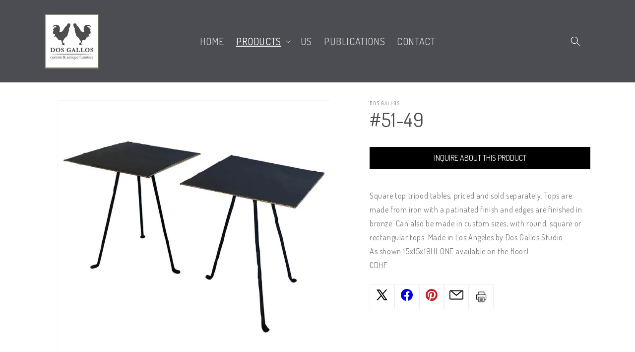

--- FILE ---
content_type: text/html; charset=utf-8
request_url: https://dosgallos.com/collections/one-of-a-kind-side-tables/products/51-49
body_size: 24066
content:
<!doctype html>
<html class="js" lang="en">
  <head>
    <meta charset="utf-8">
    <meta http-equiv="X-UA-Compatible" content="IE=edge">
    <meta name="viewport" content="width=device-width,initial-scale=1">
    <meta name="theme-color" content="">
    <link rel="canonical" href="https://dosgallos.com/products/51-49"><link rel="icon" type="image/png" href="//dosgallos.com/cdn/shop/files/logo.jpg?crop=center&height=32&v=1657097145&width=32"><link rel="preconnect" href="https://fonts.shopifycdn.com" crossorigin><title>
      #51-49
 &ndash; Dos Gallos</title>

    
      <meta name="description" content="Square top tripod tables, priced and sold separately. Tops are made from iron with a patinated finish and edges are finished in bronze. Can also be made in custom sizes, with round, square or rectangular tops. Made in Los Angeles by Dos Gallos Studio. As shown 15x15x19H( ONE available on the floor) CDHF">
    

    

<meta property="og:site_name" content="Dos Gallos">
<meta property="og:url" content="https://dosgallos.com/products/51-49">
<meta property="og:title" content="#51-49">
<meta property="og:type" content="product">
<meta property="og:description" content="Square top tripod tables, priced and sold separately. Tops are made from iron with a patinated finish and edges are finished in bronze. Can also be made in custom sizes, with round, square or rectangular tops. Made in Los Angeles by Dos Gallos Studio. As shown 15x15x19H( ONE available on the floor) CDHF"><meta property="og:image" content="http://dosgallos.com/cdn/shop/products/19297952_master.jpg?v=1656936125">
  <meta property="og:image:secure_url" content="https://dosgallos.com/cdn/shop/products/19297952_master.jpg?v=1656936125">
  <meta property="og:image:width" content="960">
  <meta property="og:image:height" content="960"><meta property="og:price:amount" content="0.00">
  <meta property="og:price:currency" content="USD"><meta name="twitter:card" content="summary_large_image">
<meta name="twitter:title" content="#51-49">
<meta name="twitter:description" content="Square top tripod tables, priced and sold separately. Tops are made from iron with a patinated finish and edges are finished in bronze. Can also be made in custom sizes, with round, square or rectangular tops. Made in Los Angeles by Dos Gallos Studio. As shown 15x15x19H( ONE available on the floor) CDHF">


    <script src="//dosgallos.com/cdn/shop/t/7/assets/constants.js?v=132983761750457495441744645491" defer="defer"></script>
    <script src="//dosgallos.com/cdn/shop/t/7/assets/pubsub.js?v=25310214064522200911744645493" defer="defer"></script>
    <script src="//dosgallos.com/cdn/shop/t/7/assets/global.js?v=184345515105158409801744645491" defer="defer"></script>
    <script src="//dosgallos.com/cdn/shop/t/7/assets/details-disclosure.js?v=13653116266235556501744645491" defer="defer"></script>
    <script src="//dosgallos.com/cdn/shop/t/7/assets/details-modal.js?v=25581673532751508451744645491" defer="defer"></script>
    <script src="//dosgallos.com/cdn/shop/t/7/assets/search-form.js?v=133129549252120666541744645493" defer="defer"></script><script src="//dosgallos.com/cdn/shop/t/7/assets/animations.js?v=88693664871331136111744645491" defer="defer"></script><script>window.performance && window.performance.mark && window.performance.mark('shopify.content_for_header.start');</script><meta name="google-site-verification" content="7GtCV4c0SXdp7ddnHSlsezQTpRHqh9Go9oLwrVUxARc">
<meta id="shopify-digital-wallet" name="shopify-digital-wallet" content="/65403027677/digital_wallets/dialog">
<link rel="alternate" type="application/json+oembed" href="https://dosgallos.com/products/51-49.oembed">
<script async="async" src="/checkouts/internal/preloads.js?locale=en-US"></script>
<script id="shopify-features" type="application/json">{"accessToken":"d7d1bba23fb22dfe96a1a01677e1a425","betas":["rich-media-storefront-analytics"],"domain":"dosgallos.com","predictiveSearch":true,"shopId":65403027677,"locale":"en"}</script>
<script>var Shopify = Shopify || {};
Shopify.shop = "dosgallos.myshopify.com";
Shopify.locale = "en";
Shopify.currency = {"active":"USD","rate":"1.0"};
Shopify.country = "US";
Shopify.theme = {"name":"Dawn","id":149949612253,"schema_name":"Dawn","schema_version":"15.3.0","theme_store_id":887,"role":"main"};
Shopify.theme.handle = "null";
Shopify.theme.style = {"id":null,"handle":null};
Shopify.cdnHost = "dosgallos.com/cdn";
Shopify.routes = Shopify.routes || {};
Shopify.routes.root = "/";</script>
<script type="module">!function(o){(o.Shopify=o.Shopify||{}).modules=!0}(window);</script>
<script>!function(o){function n(){var o=[];function n(){o.push(Array.prototype.slice.apply(arguments))}return n.q=o,n}var t=o.Shopify=o.Shopify||{};t.loadFeatures=n(),t.autoloadFeatures=n()}(window);</script>
<script id="shop-js-analytics" type="application/json">{"pageType":"product"}</script>
<script defer="defer" async type="module" src="//dosgallos.com/cdn/shopifycloud/shop-js/modules/v2/client.init-shop-cart-sync_BdyHc3Nr.en.esm.js"></script>
<script defer="defer" async type="module" src="//dosgallos.com/cdn/shopifycloud/shop-js/modules/v2/chunk.common_Daul8nwZ.esm.js"></script>
<script type="module">
  await import("//dosgallos.com/cdn/shopifycloud/shop-js/modules/v2/client.init-shop-cart-sync_BdyHc3Nr.en.esm.js");
await import("//dosgallos.com/cdn/shopifycloud/shop-js/modules/v2/chunk.common_Daul8nwZ.esm.js");

  window.Shopify.SignInWithShop?.initShopCartSync?.({"fedCMEnabled":true,"windoidEnabled":true});

</script>
<script id="__st">var __st={"a":65403027677,"offset":28800,"reqid":"7081d644-abd3-45a7-9e2e-e9c30091c2fa-1768996074","pageurl":"dosgallos.com\/collections\/one-of-a-kind-side-tables\/products\/51-49","u":"7e7fd6f7d0df","p":"product","rtyp":"product","rid":7762177622237};</script>
<script>window.ShopifyPaypalV4VisibilityTracking = true;</script>
<script id="captcha-bootstrap">!function(){'use strict';const t='contact',e='account',n='new_comment',o=[[t,t],['blogs',n],['comments',n],[t,'customer']],c=[[e,'customer_login'],[e,'guest_login'],[e,'recover_customer_password'],[e,'create_customer']],r=t=>t.map((([t,e])=>`form[action*='/${t}']:not([data-nocaptcha='true']) input[name='form_type'][value='${e}']`)).join(','),a=t=>()=>t?[...document.querySelectorAll(t)].map((t=>t.form)):[];function s(){const t=[...o],e=r(t);return a(e)}const i='password',u='form_key',d=['recaptcha-v3-token','g-recaptcha-response','h-captcha-response',i],f=()=>{try{return window.sessionStorage}catch{return}},m='__shopify_v',_=t=>t.elements[u];function p(t,e,n=!1){try{const o=window.sessionStorage,c=JSON.parse(o.getItem(e)),{data:r}=function(t){const{data:e,action:n}=t;return t[m]||n?{data:e,action:n}:{data:t,action:n}}(c);for(const[e,n]of Object.entries(r))t.elements[e]&&(t.elements[e].value=n);n&&o.removeItem(e)}catch(o){console.error('form repopulation failed',{error:o})}}const l='form_type',E='cptcha';function T(t){t.dataset[E]=!0}const w=window,h=w.document,L='Shopify',v='ce_forms',y='captcha';let A=!1;((t,e)=>{const n=(g='f06e6c50-85a8-45c8-87d0-21a2b65856fe',I='https://cdn.shopify.com/shopifycloud/storefront-forms-hcaptcha/ce_storefront_forms_captcha_hcaptcha.v1.5.2.iife.js',D={infoText:'Protected by hCaptcha',privacyText:'Privacy',termsText:'Terms'},(t,e,n)=>{const o=w[L][v],c=o.bindForm;if(c)return c(t,g,e,D).then(n);var r;o.q.push([[t,g,e,D],n]),r=I,A||(h.body.append(Object.assign(h.createElement('script'),{id:'captcha-provider',async:!0,src:r})),A=!0)});var g,I,D;w[L]=w[L]||{},w[L][v]=w[L][v]||{},w[L][v].q=[],w[L][y]=w[L][y]||{},w[L][y].protect=function(t,e){n(t,void 0,e),T(t)},Object.freeze(w[L][y]),function(t,e,n,w,h,L){const[v,y,A,g]=function(t,e,n){const i=e?o:[],u=t?c:[],d=[...i,...u],f=r(d),m=r(i),_=r(d.filter((([t,e])=>n.includes(e))));return[a(f),a(m),a(_),s()]}(w,h,L),I=t=>{const e=t.target;return e instanceof HTMLFormElement?e:e&&e.form},D=t=>v().includes(t);t.addEventListener('submit',(t=>{const e=I(t);if(!e)return;const n=D(e)&&!e.dataset.hcaptchaBound&&!e.dataset.recaptchaBound,o=_(e),c=g().includes(e)&&(!o||!o.value);(n||c)&&t.preventDefault(),c&&!n&&(function(t){try{if(!f())return;!function(t){const e=f();if(!e)return;const n=_(t);if(!n)return;const o=n.value;o&&e.removeItem(o)}(t);const e=Array.from(Array(32),(()=>Math.random().toString(36)[2])).join('');!function(t,e){_(t)||t.append(Object.assign(document.createElement('input'),{type:'hidden',name:u})),t.elements[u].value=e}(t,e),function(t,e){const n=f();if(!n)return;const o=[...t.querySelectorAll(`input[type='${i}']`)].map((({name:t})=>t)),c=[...d,...o],r={};for(const[a,s]of new FormData(t).entries())c.includes(a)||(r[a]=s);n.setItem(e,JSON.stringify({[m]:1,action:t.action,data:r}))}(t,e)}catch(e){console.error('failed to persist form',e)}}(e),e.submit())}));const S=(t,e)=>{t&&!t.dataset[E]&&(n(t,e.some((e=>e===t))),T(t))};for(const o of['focusin','change'])t.addEventListener(o,(t=>{const e=I(t);D(e)&&S(e,y())}));const B=e.get('form_key'),M=e.get(l),P=B&&M;t.addEventListener('DOMContentLoaded',(()=>{const t=y();if(P)for(const e of t)e.elements[l].value===M&&p(e,B);[...new Set([...A(),...v().filter((t=>'true'===t.dataset.shopifyCaptcha))])].forEach((e=>S(e,t)))}))}(h,new URLSearchParams(w.location.search),n,t,e,['guest_login'])})(!0,!0)}();</script>
<script integrity="sha256-4kQ18oKyAcykRKYeNunJcIwy7WH5gtpwJnB7kiuLZ1E=" data-source-attribution="shopify.loadfeatures" defer="defer" src="//dosgallos.com/cdn/shopifycloud/storefront/assets/storefront/load_feature-a0a9edcb.js" crossorigin="anonymous"></script>
<script data-source-attribution="shopify.dynamic_checkout.dynamic.init">var Shopify=Shopify||{};Shopify.PaymentButton=Shopify.PaymentButton||{isStorefrontPortableWallets:!0,init:function(){window.Shopify.PaymentButton.init=function(){};var t=document.createElement("script");t.src="https://dosgallos.com/cdn/shopifycloud/portable-wallets/latest/portable-wallets.en.js",t.type="module",document.head.appendChild(t)}};
</script>
<script data-source-attribution="shopify.dynamic_checkout.buyer_consent">
  function portableWalletsHideBuyerConsent(e){var t=document.getElementById("shopify-buyer-consent"),n=document.getElementById("shopify-subscription-policy-button");t&&n&&(t.classList.add("hidden"),t.setAttribute("aria-hidden","true"),n.removeEventListener("click",e))}function portableWalletsShowBuyerConsent(e){var t=document.getElementById("shopify-buyer-consent"),n=document.getElementById("shopify-subscription-policy-button");t&&n&&(t.classList.remove("hidden"),t.removeAttribute("aria-hidden"),n.addEventListener("click",e))}window.Shopify?.PaymentButton&&(window.Shopify.PaymentButton.hideBuyerConsent=portableWalletsHideBuyerConsent,window.Shopify.PaymentButton.showBuyerConsent=portableWalletsShowBuyerConsent);
</script>
<script data-source-attribution="shopify.dynamic_checkout.cart.bootstrap">document.addEventListener("DOMContentLoaded",(function(){function t(){return document.querySelector("shopify-accelerated-checkout-cart, shopify-accelerated-checkout")}if(t())Shopify.PaymentButton.init();else{new MutationObserver((function(e,n){t()&&(Shopify.PaymentButton.init(),n.disconnect())})).observe(document.body,{childList:!0,subtree:!0})}}));
</script>
<script id='scb4127' type='text/javascript' async='' src='https://dosgallos.com/cdn/shopifycloud/privacy-banner/storefront-banner.js'></script><script id="sections-script" data-sections="header" defer="defer" src="//dosgallos.com/cdn/shop/t/7/compiled_assets/scripts.js?v=1931"></script>
<script>window.performance && window.performance.mark && window.performance.mark('shopify.content_for_header.end');</script>


    <style data-shopify>
      @font-face {
  font-family: Dosis;
  font-weight: 400;
  font-style: normal;
  font-display: swap;
  src: url("//dosgallos.com/cdn/fonts/dosis/dosis_n4.977e9084289f6e2f8ab186528d9d593792fcc4b3.woff2") format("woff2"),
       url("//dosgallos.com/cdn/fonts/dosis/dosis_n4.ba934f995bb5ba536e3ff20a5c5c4a9e65b87a94.woff") format("woff");
}

      @font-face {
  font-family: Dosis;
  font-weight: 700;
  font-style: normal;
  font-display: swap;
  src: url("//dosgallos.com/cdn/fonts/dosis/dosis_n7.6a9bbf1b5e668ef992ba639ca17bf02ed9a3dd5d.woff2") format("woff2"),
       url("//dosgallos.com/cdn/fonts/dosis/dosis_n7.db86cc649942ba705d0a821ad6569210e452e55b.woff") format("woff");
}

      
      
      @font-face {
  font-family: Dosis;
  font-weight: 400;
  font-style: normal;
  font-display: swap;
  src: url("//dosgallos.com/cdn/fonts/dosis/dosis_n4.977e9084289f6e2f8ab186528d9d593792fcc4b3.woff2") format("woff2"),
       url("//dosgallos.com/cdn/fonts/dosis/dosis_n4.ba934f995bb5ba536e3ff20a5c5c4a9e65b87a94.woff") format("woff");
}


      
        :root,
        .color-scheme-1 {
          --color-background: 255,255,255;
        
          --gradient-background: #ffffff;
        

        

        --color-foreground: 76,77,82;
        --color-background-contrast: 191,191,191;
        --color-shadow: 76,77,82;
        --color-button: 76,77,82;
        --color-button-text: 255,255,255;
        --color-secondary-button: 255,255,255;
        --color-secondary-button-text: 76,77,82;
        --color-link: 76,77,82;
        --color-badge-foreground: 76,77,82;
        --color-badge-background: 255,255,255;
        --color-badge-border: 76,77,82;
        --payment-terms-background-color: rgb(255 255 255);
      }
      
        
        .color-scheme-2 {
          --color-background: 243,243,243;
        
          --gradient-background: #f3f3f3;
        

        

        --color-foreground: 255,255,255;
        --color-background-contrast: 179,179,179;
        --color-shadow: 76,77,82;
        --color-button: 76,77,82;
        --color-button-text: 243,243,243;
        --color-secondary-button: 243,243,243;
        --color-secondary-button-text: 76,77,82;
        --color-link: 76,77,82;
        --color-badge-foreground: 255,255,255;
        --color-badge-background: 243,243,243;
        --color-badge-border: 255,255,255;
        --payment-terms-background-color: rgb(243 243 243);
      }
      
        
        .color-scheme-3 {
          --color-background: 36,40,51;
        
          --gradient-background: #242833;
        

        

        --color-foreground: 255,255,255;
        --color-background-contrast: 47,52,66;
        --color-shadow: 18,18,18;
        --color-button: 255,255,255;
        --color-button-text: 0,0,0;
        --color-secondary-button: 36,40,51;
        --color-secondary-button-text: 255,255,255;
        --color-link: 255,255,255;
        --color-badge-foreground: 255,255,255;
        --color-badge-background: 36,40,51;
        --color-badge-border: 255,255,255;
        --payment-terms-background-color: rgb(36 40 51);
      }
      
        
        .color-scheme-4 {
          --color-background: 18,18,18;
        
          --gradient-background: #121212;
        

        

        --color-foreground: 255,255,255;
        --color-background-contrast: 146,146,146;
        --color-shadow: 18,18,18;
        --color-button: 255,255,255;
        --color-button-text: 18,18,18;
        --color-secondary-button: 18,18,18;
        --color-secondary-button-text: 255,255,255;
        --color-link: 255,255,255;
        --color-badge-foreground: 255,255,255;
        --color-badge-background: 18,18,18;
        --color-badge-border: 255,255,255;
        --payment-terms-background-color: rgb(18 18 18);
      }
      
        
        .color-scheme-5 {
          --color-background: 51,79,180;
        
          --gradient-background: #334fb4;
        

        

        --color-foreground: 255,255,255;
        --color-background-contrast: 23,35,81;
        --color-shadow: 18,18,18;
        --color-button: 255,255,255;
        --color-button-text: 51,79,180;
        --color-secondary-button: 51,79,180;
        --color-secondary-button-text: 255,255,255;
        --color-link: 255,255,255;
        --color-badge-foreground: 255,255,255;
        --color-badge-background: 51,79,180;
        --color-badge-border: 255,255,255;
        --payment-terms-background-color: rgb(51 79 180);
      }
      

      body, .color-scheme-1, .color-scheme-2, .color-scheme-3, .color-scheme-4, .color-scheme-5 {
        color: rgba(var(--color-foreground), 0.75);
        background-color: rgb(var(--color-background));
      }

      :root {
        --font-body-family: Dosis, sans-serif;
        --font-body-style: normal;
        --font-body-weight: 400;
        --font-body-weight-bold: 700;

        --font-heading-family: Dosis, sans-serif;
        --font-heading-style: normal;
        --font-heading-weight: 400;

        --font-body-scale: 1.0;
        --font-heading-scale: 1.0;

        --media-padding: px;
        --media-border-opacity: 0.05;
        --media-border-width: 1px;
        --media-radius: 0px;
        --media-shadow-opacity: 0.0;
        --media-shadow-horizontal-offset: 0px;
        --media-shadow-vertical-offset: 4px;
        --media-shadow-blur-radius: 5px;
        --media-shadow-visible: 0;

        --page-width: 120rem;
        --page-width-margin: 0rem;

        --product-card-image-padding: 0.0rem;
        --product-card-corner-radius: 0.0rem;
        --product-card-text-alignment: left;
        --product-card-border-width: 0.0rem;
        --product-card-border-opacity: 0.1;
        --product-card-shadow-opacity: 0.0;
        --product-card-shadow-visible: 0;
        --product-card-shadow-horizontal-offset: 0.0rem;
        --product-card-shadow-vertical-offset: 0.4rem;
        --product-card-shadow-blur-radius: 0.5rem;

        --collection-card-image-padding: 0.0rem;
        --collection-card-corner-radius: 0.0rem;
        --collection-card-text-alignment: left;
        --collection-card-border-width: 0.0rem;
        --collection-card-border-opacity: 0.0;
        --collection-card-shadow-opacity: 0.1;
        --collection-card-shadow-visible: 1;
        --collection-card-shadow-horizontal-offset: 0.0rem;
        --collection-card-shadow-vertical-offset: 0.0rem;
        --collection-card-shadow-blur-radius: 0.0rem;

        --blog-card-image-padding: 0.0rem;
        --blog-card-corner-radius: 0.0rem;
        --blog-card-text-alignment: left;
        --blog-card-border-width: 0.0rem;
        --blog-card-border-opacity: 0.0;
        --blog-card-shadow-opacity: 0.1;
        --blog-card-shadow-visible: 1;
        --blog-card-shadow-horizontal-offset: 0.0rem;
        --blog-card-shadow-vertical-offset: 0.0rem;
        --blog-card-shadow-blur-radius: 0.0rem;

        --badge-corner-radius: 4.0rem;

        --popup-border-width: 1px;
        --popup-border-opacity: 0.1;
        --popup-corner-radius: 0px;
        --popup-shadow-opacity: 0.0;
        --popup-shadow-horizontal-offset: 0px;
        --popup-shadow-vertical-offset: 4px;
        --popup-shadow-blur-radius: 5px;

        --drawer-border-width: 1px;
        --drawer-border-opacity: 0.1;
        --drawer-shadow-opacity: 0.0;
        --drawer-shadow-horizontal-offset: 0px;
        --drawer-shadow-vertical-offset: 4px;
        --drawer-shadow-blur-radius: 5px;

        --spacing-sections-desktop: 0px;
        --spacing-sections-mobile: 0px;

        --grid-desktop-vertical-spacing: 8px;
        --grid-desktop-horizontal-spacing: 8px;
        --grid-mobile-vertical-spacing: 4px;
        --grid-mobile-horizontal-spacing: 4px;

        --text-boxes-border-opacity: 0.1;
        --text-boxes-border-width: 0px;
        --text-boxes-radius: 0px;
        --text-boxes-shadow-opacity: 0.0;
        --text-boxes-shadow-visible: 0;
        --text-boxes-shadow-horizontal-offset: 0px;
        --text-boxes-shadow-vertical-offset: 4px;
        --text-boxes-shadow-blur-radius: 5px;

        --buttons-radius: 0px;
        --buttons-radius-outset: 0px;
        --buttons-border-width: 1px;
        --buttons-border-opacity: 1.0;
        --buttons-shadow-opacity: 0.0;
        --buttons-shadow-visible: 0;
        --buttons-shadow-horizontal-offset: 0px;
        --buttons-shadow-vertical-offset: 4px;
        --buttons-shadow-blur-radius: 5px;
        --buttons-border-offset: 0px;

        --inputs-radius: 0px;
        --inputs-border-width: 1px;
        --inputs-border-opacity: 0.55;
        --inputs-shadow-opacity: 0.0;
        --inputs-shadow-horizontal-offset: 0px;
        --inputs-margin-offset: 0px;
        --inputs-shadow-vertical-offset: 4px;
        --inputs-shadow-blur-radius: 5px;
        --inputs-radius-outset: 0px;

        --variant-pills-radius: 40px;
        --variant-pills-border-width: 1px;
        --variant-pills-border-opacity: 0.55;
        --variant-pills-shadow-opacity: 0.0;
        --variant-pills-shadow-horizontal-offset: 0px;
        --variant-pills-shadow-vertical-offset: 4px;
        --variant-pills-shadow-blur-radius: 5px;
      }

      *,
      *::before,
      *::after {
        box-sizing: inherit;
      }

      html {
        box-sizing: border-box;
        font-size: calc(var(--font-body-scale) * 62.5%);
        height: 100%;
      }

      body {
        display: grid;
        grid-template-rows: auto auto 1fr auto;
        grid-template-columns: 100%;
        min-height: 100%;
        margin: 0; 
        font-size: 1.5rem;
        letter-spacing: 0.06rem;
        line-height: calc(1 + 0.8 / var(--font-body-scale));
        font-family: var(--font-body-family);
        font-style: var(--font-body-style);
        font-weight: var(--font-body-weight);
      }

      @media screen and (min-width: 750px) {
        body {
          font-size: 1.6rem;
        }
      }
    </style>

    <link href="//dosgallos.com/cdn/shop/t/7/assets/base.css?v=90679150603078087241746622674" rel="stylesheet" type="text/css" media="all" />
    <link href="//dosgallos.com/cdn/shop/t/7/assets/custom.css?v=59796439727993584631744819843" rel="stylesheet" type="text/css" media="all" />
    
    <link rel="stylesheet" href="//dosgallos.com/cdn/shop/t/7/assets/component-cart-items.css?v=123238115697927560811744645491" media="print" onload="this.media='all'">
      <link rel="preload" as="font" href="//dosgallos.com/cdn/fonts/dosis/dosis_n4.977e9084289f6e2f8ab186528d9d593792fcc4b3.woff2" type="font/woff2" crossorigin>
      

      <link rel="preload" as="font" href="//dosgallos.com/cdn/fonts/dosis/dosis_n4.977e9084289f6e2f8ab186528d9d593792fcc4b3.woff2" type="font/woff2" crossorigin>
      
<link
        rel="stylesheet"
        href="//dosgallos.com/cdn/shop/t/7/assets/component-predictive-search.css?v=118923337488134913561744645491"
        media="print"
        onload="this.media='all'"
      ><script>
      if (Shopify.designMode) {
        document.documentElement.classList.add('shopify-design-mode');
      }
    </script>
  <!-- BEGIN app block: shopify://apps/klaviyo-email-marketing-sms/blocks/klaviyo-onsite-embed/2632fe16-c075-4321-a88b-50b567f42507 -->












  <script async src="https://static.klaviyo.com/onsite/js/QWcKpY/klaviyo.js?company_id=QWcKpY"></script>
  <script>!function(){if(!window.klaviyo){window._klOnsite=window._klOnsite||[];try{window.klaviyo=new Proxy({},{get:function(n,i){return"push"===i?function(){var n;(n=window._klOnsite).push.apply(n,arguments)}:function(){for(var n=arguments.length,o=new Array(n),w=0;w<n;w++)o[w]=arguments[w];var t="function"==typeof o[o.length-1]?o.pop():void 0,e=new Promise((function(n){window._klOnsite.push([i].concat(o,[function(i){t&&t(i),n(i)}]))}));return e}}})}catch(n){window.klaviyo=window.klaviyo||[],window.klaviyo.push=function(){var n;(n=window._klOnsite).push.apply(n,arguments)}}}}();</script>

  
    <script id="viewed_product">
      if (item == null) {
        var _learnq = _learnq || [];

        var MetafieldReviews = null
        var MetafieldYotpoRating = null
        var MetafieldYotpoCount = null
        var MetafieldLooxRating = null
        var MetafieldLooxCount = null
        var okendoProduct = null
        var okendoProductReviewCount = null
        var okendoProductReviewAverageValue = null
        try {
          // The following fields are used for Customer Hub recently viewed in order to add reviews.
          // This information is not part of __kla_viewed. Instead, it is part of __kla_viewed_reviewed_items
          MetafieldReviews = {};
          MetafieldYotpoRating = null
          MetafieldYotpoCount = null
          MetafieldLooxRating = null
          MetafieldLooxCount = null

          okendoProduct = null
          // If the okendo metafield is not legacy, it will error, which then requires the new json formatted data
          if (okendoProduct && 'error' in okendoProduct) {
            okendoProduct = null
          }
          okendoProductReviewCount = okendoProduct ? okendoProduct.reviewCount : null
          okendoProductReviewAverageValue = okendoProduct ? okendoProduct.reviewAverageValue : null
        } catch (error) {
          console.error('Error in Klaviyo onsite reviews tracking:', error);
        }

        var item = {
          Name: "#51-49",
          ProductID: 7762177622237,
          Categories: ["Custom Side Tables","One of A Kind Side Tables","Products"],
          ImageURL: "https://dosgallos.com/cdn/shop/products/19297952_master_grande.jpg?v=1656936125",
          URL: "https://dosgallos.com/products/51-49",
          Brand: "Dos Gallos",
          Price: "$0.00",
          Value: "0.00",
          CompareAtPrice: "$0.00"
        };
        _learnq.push(['track', 'Viewed Product', item]);
        _learnq.push(['trackViewedItem', {
          Title: item.Name,
          ItemId: item.ProductID,
          Categories: item.Categories,
          ImageUrl: item.ImageURL,
          Url: item.URL,
          Metadata: {
            Brand: item.Brand,
            Price: item.Price,
            Value: item.Value,
            CompareAtPrice: item.CompareAtPrice
          },
          metafields:{
            reviews: MetafieldReviews,
            yotpo:{
              rating: MetafieldYotpoRating,
              count: MetafieldYotpoCount,
            },
            loox:{
              rating: MetafieldLooxRating,
              count: MetafieldLooxCount,
            },
            okendo: {
              rating: okendoProductReviewAverageValue,
              count: okendoProductReviewCount,
            }
          }
        }]);
      }
    </script>
  




  <script>
    window.klaviyoReviewsProductDesignMode = false
  </script>







<!-- END app block --><link href="https://monorail-edge.shopifysvc.com" rel="dns-prefetch">
<script>(function(){if ("sendBeacon" in navigator && "performance" in window) {try {var session_token_from_headers = performance.getEntriesByType('navigation')[0].serverTiming.find(x => x.name == '_s').description;} catch {var session_token_from_headers = undefined;}var session_cookie_matches = document.cookie.match(/_shopify_s=([^;]*)/);var session_token_from_cookie = session_cookie_matches && session_cookie_matches.length === 2 ? session_cookie_matches[1] : "";var session_token = session_token_from_headers || session_token_from_cookie || "";function handle_abandonment_event(e) {var entries = performance.getEntries().filter(function(entry) {return /monorail-edge.shopifysvc.com/.test(entry.name);});if (!window.abandonment_tracked && entries.length === 0) {window.abandonment_tracked = true;var currentMs = Date.now();var navigation_start = performance.timing.navigationStart;var payload = {shop_id: 65403027677,url: window.location.href,navigation_start,duration: currentMs - navigation_start,session_token,page_type: "product"};window.navigator.sendBeacon("https://monorail-edge.shopifysvc.com/v1/produce", JSON.stringify({schema_id: "online_store_buyer_site_abandonment/1.1",payload: payload,metadata: {event_created_at_ms: currentMs,event_sent_at_ms: currentMs}}));}}window.addEventListener('pagehide', handle_abandonment_event);}}());</script>
<script id="web-pixels-manager-setup">(function e(e,d,r,n,o){if(void 0===o&&(o={}),!Boolean(null===(a=null===(i=window.Shopify)||void 0===i?void 0:i.analytics)||void 0===a?void 0:a.replayQueue)){var i,a;window.Shopify=window.Shopify||{};var t=window.Shopify;t.analytics=t.analytics||{};var s=t.analytics;s.replayQueue=[],s.publish=function(e,d,r){return s.replayQueue.push([e,d,r]),!0};try{self.performance.mark("wpm:start")}catch(e){}var l=function(){var e={modern:/Edge?\/(1{2}[4-9]|1[2-9]\d|[2-9]\d{2}|\d{4,})\.\d+(\.\d+|)|Firefox\/(1{2}[4-9]|1[2-9]\d|[2-9]\d{2}|\d{4,})\.\d+(\.\d+|)|Chrom(ium|e)\/(9{2}|\d{3,})\.\d+(\.\d+|)|(Maci|X1{2}).+ Version\/(15\.\d+|(1[6-9]|[2-9]\d|\d{3,})\.\d+)([,.]\d+|)( \(\w+\)|)( Mobile\/\w+|) Safari\/|Chrome.+OPR\/(9{2}|\d{3,})\.\d+\.\d+|(CPU[ +]OS|iPhone[ +]OS|CPU[ +]iPhone|CPU IPhone OS|CPU iPad OS)[ +]+(15[._]\d+|(1[6-9]|[2-9]\d|\d{3,})[._]\d+)([._]\d+|)|Android:?[ /-](13[3-9]|1[4-9]\d|[2-9]\d{2}|\d{4,})(\.\d+|)(\.\d+|)|Android.+Firefox\/(13[5-9]|1[4-9]\d|[2-9]\d{2}|\d{4,})\.\d+(\.\d+|)|Android.+Chrom(ium|e)\/(13[3-9]|1[4-9]\d|[2-9]\d{2}|\d{4,})\.\d+(\.\d+|)|SamsungBrowser\/([2-9]\d|\d{3,})\.\d+/,legacy:/Edge?\/(1[6-9]|[2-9]\d|\d{3,})\.\d+(\.\d+|)|Firefox\/(5[4-9]|[6-9]\d|\d{3,})\.\d+(\.\d+|)|Chrom(ium|e)\/(5[1-9]|[6-9]\d|\d{3,})\.\d+(\.\d+|)([\d.]+$|.*Safari\/(?![\d.]+ Edge\/[\d.]+$))|(Maci|X1{2}).+ Version\/(10\.\d+|(1[1-9]|[2-9]\d|\d{3,})\.\d+)([,.]\d+|)( \(\w+\)|)( Mobile\/\w+|) Safari\/|Chrome.+OPR\/(3[89]|[4-9]\d|\d{3,})\.\d+\.\d+|(CPU[ +]OS|iPhone[ +]OS|CPU[ +]iPhone|CPU IPhone OS|CPU iPad OS)[ +]+(10[._]\d+|(1[1-9]|[2-9]\d|\d{3,})[._]\d+)([._]\d+|)|Android:?[ /-](13[3-9]|1[4-9]\d|[2-9]\d{2}|\d{4,})(\.\d+|)(\.\d+|)|Mobile Safari.+OPR\/([89]\d|\d{3,})\.\d+\.\d+|Android.+Firefox\/(13[5-9]|1[4-9]\d|[2-9]\d{2}|\d{4,})\.\d+(\.\d+|)|Android.+Chrom(ium|e)\/(13[3-9]|1[4-9]\d|[2-9]\d{2}|\d{4,})\.\d+(\.\d+|)|Android.+(UC? ?Browser|UCWEB|U3)[ /]?(15\.([5-9]|\d{2,})|(1[6-9]|[2-9]\d|\d{3,})\.\d+)\.\d+|SamsungBrowser\/(5\.\d+|([6-9]|\d{2,})\.\d+)|Android.+MQ{2}Browser\/(14(\.(9|\d{2,})|)|(1[5-9]|[2-9]\d|\d{3,})(\.\d+|))(\.\d+|)|K[Aa][Ii]OS\/(3\.\d+|([4-9]|\d{2,})\.\d+)(\.\d+|)/},d=e.modern,r=e.legacy,n=navigator.userAgent;return n.match(d)?"modern":n.match(r)?"legacy":"unknown"}(),u="modern"===l?"modern":"legacy",c=(null!=n?n:{modern:"",legacy:""})[u],f=function(e){return[e.baseUrl,"/wpm","/b",e.hashVersion,"modern"===e.buildTarget?"m":"l",".js"].join("")}({baseUrl:d,hashVersion:r,buildTarget:u}),m=function(e){var d=e.version,r=e.bundleTarget,n=e.surface,o=e.pageUrl,i=e.monorailEndpoint;return{emit:function(e){var a=e.status,t=e.errorMsg,s=(new Date).getTime(),l=JSON.stringify({metadata:{event_sent_at_ms:s},events:[{schema_id:"web_pixels_manager_load/3.1",payload:{version:d,bundle_target:r,page_url:o,status:a,surface:n,error_msg:t},metadata:{event_created_at_ms:s}}]});if(!i)return console&&console.warn&&console.warn("[Web Pixels Manager] No Monorail endpoint provided, skipping logging."),!1;try{return self.navigator.sendBeacon.bind(self.navigator)(i,l)}catch(e){}var u=new XMLHttpRequest;try{return u.open("POST",i,!0),u.setRequestHeader("Content-Type","text/plain"),u.send(l),!0}catch(e){return console&&console.warn&&console.warn("[Web Pixels Manager] Got an unhandled error while logging to Monorail."),!1}}}}({version:r,bundleTarget:l,surface:e.surface,pageUrl:self.location.href,monorailEndpoint:e.monorailEndpoint});try{o.browserTarget=l,function(e){var d=e.src,r=e.async,n=void 0===r||r,o=e.onload,i=e.onerror,a=e.sri,t=e.scriptDataAttributes,s=void 0===t?{}:t,l=document.createElement("script"),u=document.querySelector("head"),c=document.querySelector("body");if(l.async=n,l.src=d,a&&(l.integrity=a,l.crossOrigin="anonymous"),s)for(var f in s)if(Object.prototype.hasOwnProperty.call(s,f))try{l.dataset[f]=s[f]}catch(e){}if(o&&l.addEventListener("load",o),i&&l.addEventListener("error",i),u)u.appendChild(l);else{if(!c)throw new Error("Did not find a head or body element to append the script");c.appendChild(l)}}({src:f,async:!0,onload:function(){if(!function(){var e,d;return Boolean(null===(d=null===(e=window.Shopify)||void 0===e?void 0:e.analytics)||void 0===d?void 0:d.initialized)}()){var d=window.webPixelsManager.init(e)||void 0;if(d){var r=window.Shopify.analytics;r.replayQueue.forEach((function(e){var r=e[0],n=e[1],o=e[2];d.publishCustomEvent(r,n,o)})),r.replayQueue=[],r.publish=d.publishCustomEvent,r.visitor=d.visitor,r.initialized=!0}}},onerror:function(){return m.emit({status:"failed",errorMsg:"".concat(f," has failed to load")})},sri:function(e){var d=/^sha384-[A-Za-z0-9+/=]+$/;return"string"==typeof e&&d.test(e)}(c)?c:"",scriptDataAttributes:o}),m.emit({status:"loading"})}catch(e){m.emit({status:"failed",errorMsg:(null==e?void 0:e.message)||"Unknown error"})}}})({shopId: 65403027677,storefrontBaseUrl: "https://dosgallos.com",extensionsBaseUrl: "https://extensions.shopifycdn.com/cdn/shopifycloud/web-pixels-manager",monorailEndpoint: "https://monorail-edge.shopifysvc.com/unstable/produce_batch",surface: "storefront-renderer",enabledBetaFlags: ["2dca8a86"],webPixelsConfigList: [{"id":"1736212701","configuration":"{\"accountID\":\"QWcKpY\",\"webPixelConfig\":\"eyJlbmFibGVBZGRlZFRvQ2FydEV2ZW50cyI6IHRydWV9\"}","eventPayloadVersion":"v1","runtimeContext":"STRICT","scriptVersion":"524f6c1ee37bacdca7657a665bdca589","type":"APP","apiClientId":123074,"privacyPurposes":["ANALYTICS","MARKETING"],"dataSharingAdjustments":{"protectedCustomerApprovalScopes":["read_customer_address","read_customer_email","read_customer_name","read_customer_personal_data","read_customer_phone"]}},{"id":"514359517","configuration":"{\"config\":\"{\\\"pixel_id\\\":\\\"GT-M34V3HX7\\\",\\\"target_country\\\":\\\"US\\\",\\\"gtag_events\\\":[{\\\"type\\\":\\\"purchase\\\",\\\"action_label\\\":\\\"MC-DKKSKWGYPS\\\"},{\\\"type\\\":\\\"page_view\\\",\\\"action_label\\\":\\\"MC-DKKSKWGYPS\\\"},{\\\"type\\\":\\\"view_item\\\",\\\"action_label\\\":\\\"MC-DKKSKWGYPS\\\"}],\\\"enable_monitoring_mode\\\":false}\"}","eventPayloadVersion":"v1","runtimeContext":"OPEN","scriptVersion":"b2a88bafab3e21179ed38636efcd8a93","type":"APP","apiClientId":1780363,"privacyPurposes":[],"dataSharingAdjustments":{"protectedCustomerApprovalScopes":["read_customer_address","read_customer_email","read_customer_name","read_customer_personal_data","read_customer_phone"]}},{"id":"83329245","configuration":"{\"tagID\":\"2613964888874\"}","eventPayloadVersion":"v1","runtimeContext":"STRICT","scriptVersion":"18031546ee651571ed29edbe71a3550b","type":"APP","apiClientId":3009811,"privacyPurposes":["ANALYTICS","MARKETING","SALE_OF_DATA"],"dataSharingAdjustments":{"protectedCustomerApprovalScopes":["read_customer_address","read_customer_email","read_customer_name","read_customer_personal_data","read_customer_phone"]}},{"id":"shopify-app-pixel","configuration":"{}","eventPayloadVersion":"v1","runtimeContext":"STRICT","scriptVersion":"0450","apiClientId":"shopify-pixel","type":"APP","privacyPurposes":["ANALYTICS","MARKETING"]},{"id":"shopify-custom-pixel","eventPayloadVersion":"v1","runtimeContext":"LAX","scriptVersion":"0450","apiClientId":"shopify-pixel","type":"CUSTOM","privacyPurposes":["ANALYTICS","MARKETING"]}],isMerchantRequest: false,initData: {"shop":{"name":"Dos Gallos","paymentSettings":{"currencyCode":"USD"},"myshopifyDomain":"dosgallos.myshopify.com","countryCode":"US","storefrontUrl":"https:\/\/dosgallos.com"},"customer":null,"cart":null,"checkout":null,"productVariants":[{"price":{"amount":0.0,"currencyCode":"USD"},"product":{"title":"#51-49","vendor":"Dos Gallos","id":"7762177622237","untranslatedTitle":"#51-49","url":"\/products\/51-49","type":""},"id":"42956399608029","image":{"src":"\/\/dosgallos.com\/cdn\/shop\/products\/19297952_master.jpg?v=1656936125"},"sku":"","title":"Default Title","untranslatedTitle":"Default Title"}],"purchasingCompany":null},},"https://dosgallos.com/cdn","fcfee988w5aeb613cpc8e4bc33m6693e112",{"modern":"","legacy":""},{"shopId":"65403027677","storefrontBaseUrl":"https:\/\/dosgallos.com","extensionBaseUrl":"https:\/\/extensions.shopifycdn.com\/cdn\/shopifycloud\/web-pixels-manager","surface":"storefront-renderer","enabledBetaFlags":"[\"2dca8a86\"]","isMerchantRequest":"false","hashVersion":"fcfee988w5aeb613cpc8e4bc33m6693e112","publish":"custom","events":"[[\"page_viewed\",{}],[\"product_viewed\",{\"productVariant\":{\"price\":{\"amount\":0.0,\"currencyCode\":\"USD\"},\"product\":{\"title\":\"#51-49\",\"vendor\":\"Dos Gallos\",\"id\":\"7762177622237\",\"untranslatedTitle\":\"#51-49\",\"url\":\"\/products\/51-49\",\"type\":\"\"},\"id\":\"42956399608029\",\"image\":{\"src\":\"\/\/dosgallos.com\/cdn\/shop\/products\/19297952_master.jpg?v=1656936125\"},\"sku\":\"\",\"title\":\"Default Title\",\"untranslatedTitle\":\"Default Title\"}}]]"});</script><script>
  window.ShopifyAnalytics = window.ShopifyAnalytics || {};
  window.ShopifyAnalytics.meta = window.ShopifyAnalytics.meta || {};
  window.ShopifyAnalytics.meta.currency = 'USD';
  var meta = {"product":{"id":7762177622237,"gid":"gid:\/\/shopify\/Product\/7762177622237","vendor":"Dos Gallos","type":"","handle":"51-49","variants":[{"id":42956399608029,"price":0,"name":"#51-49","public_title":null,"sku":""}],"remote":false},"page":{"pageType":"product","resourceType":"product","resourceId":7762177622237,"requestId":"7081d644-abd3-45a7-9e2e-e9c30091c2fa-1768996074"}};
  for (var attr in meta) {
    window.ShopifyAnalytics.meta[attr] = meta[attr];
  }
</script>
<script class="analytics">
  (function () {
    var customDocumentWrite = function(content) {
      var jquery = null;

      if (window.jQuery) {
        jquery = window.jQuery;
      } else if (window.Checkout && window.Checkout.$) {
        jquery = window.Checkout.$;
      }

      if (jquery) {
        jquery('body').append(content);
      }
    };

    var hasLoggedConversion = function(token) {
      if (token) {
        return document.cookie.indexOf('loggedConversion=' + token) !== -1;
      }
      return false;
    }

    var setCookieIfConversion = function(token) {
      if (token) {
        var twoMonthsFromNow = new Date(Date.now());
        twoMonthsFromNow.setMonth(twoMonthsFromNow.getMonth() + 2);

        document.cookie = 'loggedConversion=' + token + '; expires=' + twoMonthsFromNow;
      }
    }

    var trekkie = window.ShopifyAnalytics.lib = window.trekkie = window.trekkie || [];
    if (trekkie.integrations) {
      return;
    }
    trekkie.methods = [
      'identify',
      'page',
      'ready',
      'track',
      'trackForm',
      'trackLink'
    ];
    trekkie.factory = function(method) {
      return function() {
        var args = Array.prototype.slice.call(arguments);
        args.unshift(method);
        trekkie.push(args);
        return trekkie;
      };
    };
    for (var i = 0; i < trekkie.methods.length; i++) {
      var key = trekkie.methods[i];
      trekkie[key] = trekkie.factory(key);
    }
    trekkie.load = function(config) {
      trekkie.config = config || {};
      trekkie.config.initialDocumentCookie = document.cookie;
      var first = document.getElementsByTagName('script')[0];
      var script = document.createElement('script');
      script.type = 'text/javascript';
      script.onerror = function(e) {
        var scriptFallback = document.createElement('script');
        scriptFallback.type = 'text/javascript';
        scriptFallback.onerror = function(error) {
                var Monorail = {
      produce: function produce(monorailDomain, schemaId, payload) {
        var currentMs = new Date().getTime();
        var event = {
          schema_id: schemaId,
          payload: payload,
          metadata: {
            event_created_at_ms: currentMs,
            event_sent_at_ms: currentMs
          }
        };
        return Monorail.sendRequest("https://" + monorailDomain + "/v1/produce", JSON.stringify(event));
      },
      sendRequest: function sendRequest(endpointUrl, payload) {
        // Try the sendBeacon API
        if (window && window.navigator && typeof window.navigator.sendBeacon === 'function' && typeof window.Blob === 'function' && !Monorail.isIos12()) {
          var blobData = new window.Blob([payload], {
            type: 'text/plain'
          });

          if (window.navigator.sendBeacon(endpointUrl, blobData)) {
            return true;
          } // sendBeacon was not successful

        } // XHR beacon

        var xhr = new XMLHttpRequest();

        try {
          xhr.open('POST', endpointUrl);
          xhr.setRequestHeader('Content-Type', 'text/plain');
          xhr.send(payload);
        } catch (e) {
          console.log(e);
        }

        return false;
      },
      isIos12: function isIos12() {
        return window.navigator.userAgent.lastIndexOf('iPhone; CPU iPhone OS 12_') !== -1 || window.navigator.userAgent.lastIndexOf('iPad; CPU OS 12_') !== -1;
      }
    };
    Monorail.produce('monorail-edge.shopifysvc.com',
      'trekkie_storefront_load_errors/1.1',
      {shop_id: 65403027677,
      theme_id: 149949612253,
      app_name: "storefront",
      context_url: window.location.href,
      source_url: "//dosgallos.com/cdn/s/trekkie.storefront.cd680fe47e6c39ca5d5df5f0a32d569bc48c0f27.min.js"});

        };
        scriptFallback.async = true;
        scriptFallback.src = '//dosgallos.com/cdn/s/trekkie.storefront.cd680fe47e6c39ca5d5df5f0a32d569bc48c0f27.min.js';
        first.parentNode.insertBefore(scriptFallback, first);
      };
      script.async = true;
      script.src = '//dosgallos.com/cdn/s/trekkie.storefront.cd680fe47e6c39ca5d5df5f0a32d569bc48c0f27.min.js';
      first.parentNode.insertBefore(script, first);
    };
    trekkie.load(
      {"Trekkie":{"appName":"storefront","development":false,"defaultAttributes":{"shopId":65403027677,"isMerchantRequest":null,"themeId":149949612253,"themeCityHash":"5907063016251382904","contentLanguage":"en","currency":"USD","eventMetadataId":"213bf428-37ad-4164-9b08-35e9dd359aaa"},"isServerSideCookieWritingEnabled":true,"monorailRegion":"shop_domain","enabledBetaFlags":["65f19447"]},"Session Attribution":{},"S2S":{"facebookCapiEnabled":false,"source":"trekkie-storefront-renderer","apiClientId":580111}}
    );

    var loaded = false;
    trekkie.ready(function() {
      if (loaded) return;
      loaded = true;

      window.ShopifyAnalytics.lib = window.trekkie;

      var originalDocumentWrite = document.write;
      document.write = customDocumentWrite;
      try { window.ShopifyAnalytics.merchantGoogleAnalytics.call(this); } catch(error) {};
      document.write = originalDocumentWrite;

      window.ShopifyAnalytics.lib.page(null,{"pageType":"product","resourceType":"product","resourceId":7762177622237,"requestId":"7081d644-abd3-45a7-9e2e-e9c30091c2fa-1768996074","shopifyEmitted":true});

      var match = window.location.pathname.match(/checkouts\/(.+)\/(thank_you|post_purchase)/)
      var token = match? match[1]: undefined;
      if (!hasLoggedConversion(token)) {
        setCookieIfConversion(token);
        window.ShopifyAnalytics.lib.track("Viewed Product",{"currency":"USD","variantId":42956399608029,"productId":7762177622237,"productGid":"gid:\/\/shopify\/Product\/7762177622237","name":"#51-49","price":"0.00","sku":"","brand":"Dos Gallos","variant":null,"category":"","nonInteraction":true,"remote":false},undefined,undefined,{"shopifyEmitted":true});
      window.ShopifyAnalytics.lib.track("monorail:\/\/trekkie_storefront_viewed_product\/1.1",{"currency":"USD","variantId":42956399608029,"productId":7762177622237,"productGid":"gid:\/\/shopify\/Product\/7762177622237","name":"#51-49","price":"0.00","sku":"","brand":"Dos Gallos","variant":null,"category":"","nonInteraction":true,"remote":false,"referer":"https:\/\/dosgallos.com\/collections\/one-of-a-kind-side-tables\/products\/51-49"});
      }
    });


        var eventsListenerScript = document.createElement('script');
        eventsListenerScript.async = true;
        eventsListenerScript.src = "//dosgallos.com/cdn/shopifycloud/storefront/assets/shop_events_listener-3da45d37.js";
        document.getElementsByTagName('head')[0].appendChild(eventsListenerScript);

})();</script>
<script
  defer
  src="https://dosgallos.com/cdn/shopifycloud/perf-kit/shopify-perf-kit-3.0.4.min.js"
  data-application="storefront-renderer"
  data-shop-id="65403027677"
  data-render-region="gcp-us-central1"
  data-page-type="product"
  data-theme-instance-id="149949612253"
  data-theme-name="Dawn"
  data-theme-version="15.3.0"
  data-monorail-region="shop_domain"
  data-resource-timing-sampling-rate="10"
  data-shs="true"
  data-shs-beacon="true"
  data-shs-export-with-fetch="true"
  data-shs-logs-sample-rate="1"
  data-shs-beacon-endpoint="https://dosgallos.com/api/collect"
></script>
</head>

  <body class="gradient animate--hover-default">
    <a class="skip-to-content-link button visually-hidden" href="#MainContent">
      Skip to content
    </a><!-- BEGIN sections: header-group -->
<div id="shopify-section-sections--19344890495197__header" class="shopify-section shopify-section-group-header-group section-header"><link rel="stylesheet" href="//dosgallos.com/cdn/shop/t/7/assets/component-list-menu.css?v=151968516119678728991744645491" media="print" onload="this.media='all'">
<link rel="stylesheet" href="//dosgallos.com/cdn/shop/t/7/assets/component-search.css?v=165164710990765432851744645491" media="print" onload="this.media='all'">
<link rel="stylesheet" href="//dosgallos.com/cdn/shop/t/7/assets/component-menu-drawer.css?v=147478906057189667651744645491" media="print" onload="this.media='all'">
<link
  rel="stylesheet"
  href="//dosgallos.com/cdn/shop/t/7/assets/component-cart-notification.css?v=54116361853792938221744645491"
  media="print"
  onload="this.media='all'"
><link rel="stylesheet" href="//dosgallos.com/cdn/shop/t/7/assets/component-price.css?v=70172745017360139101744645491" media="print" onload="this.media='all'"><link rel="stylesheet" href="//dosgallos.com/cdn/shop/t/7/assets/component-mega-menu.css?v=26631339183909622281744812987" media="print" onload="this.media='all'"><style>
  header-drawer {
    justify-self: start;
    margin-left: -1.2rem;
  }.scrolled-past-header .header__heading-logo-wrapper {
      width: 75%;
    }@media screen and (min-width: 990px) {
      header-drawer {
        display: none;
      }
    }.menu-drawer-container {
    display: flex;
  }

  .list-menu {
    list-style: none;
    padding: 0;
    margin: 0;
  }

  .list-menu--inline {
    display: inline-flex;
    flex-wrap: wrap;
  }

  summary.list-menu__item {
    padding-right: 2.7rem;
  }

  .list-menu__item {
    display: flex;
    align-items: center;
    line-height: calc(1 + 0.3 / var(--font-body-scale));
  }

  .list-menu__item--link {
    text-decoration: none;
    padding-bottom: 1rem;
    padding-top: 1rem;
    line-height: calc(1 + 0.8 / var(--font-body-scale));
  }

  @media screen and (min-width: 750px) {
    .list-menu__item--link {
      padding-bottom: 0.5rem;
      padding-top: 0.5rem;
    }
  }
</style><style data-shopify>.header {
    padding: 10px 3rem 10px 3rem;
  }

  .section-header {
    position: sticky; /* This is for fixing a Safari z-index issue. PR #2147 */
    margin-bottom: 0px;
  }

  @media screen and (min-width: 750px) {
    .section-header {
      margin-bottom: 0px;
    }
  }

  @media screen and (min-width: 990px) {
    .header {
      padding-top: 20px;
      padding-bottom: 20px;
    }
  }</style><script src="//dosgallos.com/cdn/shop/t/7/assets/cart-notification.js?v=133508293167896966491744645491" defer="defer"></script>

<sticky-header
  
    data-sticky-type="reduce-logo-size"
  
  class="header-wrapper color-scheme-2 gradient header-wrapper--border-bottom"
><header class="header header--middle-left header--mobile-center page-width header--has-menu header--has-account">

<header-drawer data-breakpoint="tablet">
  <details id="Details-menu-drawer-container" class="menu-drawer-container">
    <summary
      class="header__icon header__icon--menu header__icon--summary link focus-inset"
      aria-label="Menu"
    >
      <span><svg xmlns="http://www.w3.org/2000/svg" fill="none" class="icon icon-hamburger" viewBox="0 0 18 16"><path fill="currentColor" d="M1 .5a.5.5 0 1 0 0 1h15.71a.5.5 0 0 0 0-1zM.5 8a.5.5 0 0 1 .5-.5h15.71a.5.5 0 0 1 0 1H1A.5.5 0 0 1 .5 8m0 7a.5.5 0 0 1 .5-.5h15.71a.5.5 0 0 1 0 1H1a.5.5 0 0 1-.5-.5"/></svg>
<svg xmlns="http://www.w3.org/2000/svg" fill="none" class="icon icon-close" viewBox="0 0 18 17"><path fill="currentColor" d="M.865 15.978a.5.5 0 0 0 .707.707l7.433-7.431 7.579 7.282a.501.501 0 0 0 .846-.37.5.5 0 0 0-.153-.351L9.712 8.546l7.417-7.416a.5.5 0 1 0-.707-.708L8.991 7.853 1.413.573a.5.5 0 1 0-.693.72l7.563 7.268z"/></svg>
</span>
    </summary>
    <div id="menu-drawer" class="gradient menu-drawer motion-reduce color-scheme-1">
      <div class="menu-drawer__inner-container">
        <div class="menu-drawer__navigation-container">
          <nav class="menu-drawer__navigation">
            <ul class="menu-drawer__menu has-submenu list-menu" role="list"><li><a
                      id="HeaderDrawer-home"
                      href="/"
                      class="menu-drawer__menu-item list-menu__item link link--text focus-inset"
                      
                    >
                      Home
                    </a></li><li><details id="Details-menu-drawer-menu-item-2">
                      <summary
                        id="HeaderDrawer-products"
                        class="menu-drawer__menu-item list-menu__item link link--text focus-inset menu-drawer__menu-item--active"
                      >
                        Products
                        <span class="svg-wrapper"><svg xmlns="http://www.w3.org/2000/svg" fill="none" class="icon icon-arrow" viewBox="0 0 14 10"><path fill="currentColor" fill-rule="evenodd" d="M8.537.808a.5.5 0 0 1 .817-.162l4 4a.5.5 0 0 1 0 .708l-4 4a.5.5 0 1 1-.708-.708L11.793 5.5H1a.5.5 0 0 1 0-1h10.793L8.646 1.354a.5.5 0 0 1-.109-.546" clip-rule="evenodd"/></svg>
</span>
                        <span class="svg-wrapper"><svg class="icon icon-caret" viewBox="0 0 10 6"><path fill="currentColor" fill-rule="evenodd" d="M9.354.646a.5.5 0 0 0-.708 0L5 4.293 1.354.646a.5.5 0 0 0-.708.708l4 4a.5.5 0 0 0 .708 0l4-4a.5.5 0 0 0 0-.708" clip-rule="evenodd"/></svg>
</span>
                      </summary>
                      <div
                        id="link-products"
                        class="menu-drawer__submenu has-submenu gradient motion-reduce"
                        tabindex="-1"
                      >
                        <div class="menu-drawer__inner-submenu">
                          <button class="menu-drawer__close-button link link--text focus-inset" aria-expanded="true">
                            <span class="svg-wrapper"><svg xmlns="http://www.w3.org/2000/svg" fill="none" class="icon icon-arrow" viewBox="0 0 14 10"><path fill="currentColor" fill-rule="evenodd" d="M8.537.808a.5.5 0 0 1 .817-.162l4 4a.5.5 0 0 1 0 .708l-4 4a.5.5 0 1 1-.708-.708L11.793 5.5H1a.5.5 0 0 1 0-1h10.793L8.646 1.354a.5.5 0 0 1-.109-.546" clip-rule="evenodd"/></svg>
</span>
                            Products
                          </button>
                          <ul class="menu-drawer__menu list-menu" role="list" tabindex="-1"><li><details id="Details-menu-drawer-products-dos-gallos-studio-custom-pieces-made-to-order">
                                    <summary
                                      id="HeaderDrawer-products-dos-gallos-studio-custom-pieces-made-to-order"
                                      class="menu-drawer__menu-item link link--text list-menu__item focus-inset"
                                    >
                                      DOS GALLOS STUDIO CUSTOM PIECES – MADE TO ORDER
                                      <span class="svg-wrapper"><svg xmlns="http://www.w3.org/2000/svg" fill="none" class="icon icon-arrow" viewBox="0 0 14 10"><path fill="currentColor" fill-rule="evenodd" d="M8.537.808a.5.5 0 0 1 .817-.162l4 4a.5.5 0 0 1 0 .708l-4 4a.5.5 0 1 1-.708-.708L11.793 5.5H1a.5.5 0 0 1 0-1h10.793L8.646 1.354a.5.5 0 0 1-.109-.546" clip-rule="evenodd"/></svg>
</span>
                                      <span class="svg-wrapper"><svg class="icon icon-caret" viewBox="0 0 10 6"><path fill="currentColor" fill-rule="evenodd" d="M9.354.646a.5.5 0 0 0-.708 0L5 4.293 1.354.646a.5.5 0 0 0-.708.708l4 4a.5.5 0 0 0 .708 0l4-4a.5.5 0 0 0 0-.708" clip-rule="evenodd"/></svg>
</span>
                                    </summary>
                                    <div
                                      id="childlink-dos-gallos-studio-custom-pieces-made-to-order"
                                      class="menu-drawer__submenu has-submenu gradient motion-reduce"
                                    >
                                      <button
                                        class="menu-drawer__close-button link link--text focus-inset"
                                        aria-expanded="true"
                                      >
                                        <span class="svg-wrapper"><svg xmlns="http://www.w3.org/2000/svg" fill="none" class="icon icon-arrow" viewBox="0 0 14 10"><path fill="currentColor" fill-rule="evenodd" d="M8.537.808a.5.5 0 0 1 .817-.162l4 4a.5.5 0 0 1 0 .708l-4 4a.5.5 0 1 1-.708-.708L11.793 5.5H1a.5.5 0 0 1 0-1h10.793L8.646 1.354a.5.5 0 0 1-.109-.546" clip-rule="evenodd"/></svg>
</span>
                                        DOS GALLOS STUDIO CUSTOM PIECES – MADE TO ORDER
                                      </button>
                                      <ul
                                        class="menu-drawer__menu list-menu"
                                        role="list"
                                        tabindex="-1"
                                      ><li>
                                            <a
                                              id="HeaderDrawer-products-dos-gallos-studio-custom-pieces-made-to-order-tables"
                                              href="/collections/custom-tables"
                                              class="menu-drawer__menu-item link link--text list-menu__item focus-inset"
                                              
                                            >
                                              Tables
                                            </a>
                                          </li><li>
                                            <a
                                              id="HeaderDrawer-products-dos-gallos-studio-custom-pieces-made-to-order-coffee-tables"
                                              href="/collections/custom-coffee-tables"
                                              class="menu-drawer__menu-item link link--text list-menu__item focus-inset"
                                              
                                            >
                                              Coffee Tables
                                            </a>
                                          </li><li>
                                            <a
                                              id="HeaderDrawer-products-dos-gallos-studio-custom-pieces-made-to-order-console-tables"
                                              href="/collections/custom-console-tables"
                                              class="menu-drawer__menu-item link link--text list-menu__item focus-inset"
                                              
                                            >
                                              Console Tables
                                            </a>
                                          </li><li>
                                            <a
                                              id="HeaderDrawer-products-dos-gallos-studio-custom-pieces-made-to-order-case-goods"
                                              href="/collections/custom-case-goods"
                                              class="menu-drawer__menu-item link link--text list-menu__item focus-inset"
                                              
                                            >
                                              Case Goods
                                            </a>
                                          </li><li>
                                            <a
                                              id="HeaderDrawer-products-dos-gallos-studio-custom-pieces-made-to-order-seating"
                                              href="/collections/custom-seating"
                                              class="menu-drawer__menu-item link link--text list-menu__item focus-inset"
                                              
                                            >
                                              Seating
                                            </a>
                                          </li><li>
                                            <a
                                              id="HeaderDrawer-products-dos-gallos-studio-custom-pieces-made-to-order-side-tables"
                                              href="/collections/custom-side-tables"
                                              class="menu-drawer__menu-item link link--text list-menu__item focus-inset"
                                              
                                            >
                                              Side  Tables
                                            </a>
                                          </li><li>
                                            <a
                                              id="HeaderDrawer-products-dos-gallos-studio-custom-pieces-made-to-order-beds"
                                              href="/collections/custom-beds"
                                              class="menu-drawer__menu-item link link--text list-menu__item focus-inset"
                                              
                                            >
                                              Beds
                                            </a>
                                          </li><li>
                                            <a
                                              id="HeaderDrawer-products-dos-gallos-studio-custom-pieces-made-to-order-custom-finishes"
                                              href="/collections/custom-finishes"
                                              class="menu-drawer__menu-item link link--text list-menu__item focus-inset"
                                              
                                            >
                                              Custom Finishes
                                            </a>
                                          </li><li>
                                            <a
                                              id="HeaderDrawer-products-dos-gallos-studio-custom-pieces-made-to-order-lighting"
                                              href="/collections/custom-ligthning"
                                              class="menu-drawer__menu-item link link--text list-menu__item focus-inset"
                                              
                                            >
                                              Lighting
                                            </a>
                                          </li></ul>
                                    </div>
                                  </details></li><li><details id="Details-menu-drawer-products-one-of-a-kind-pieces-available-off-the-floor">
                                    <summary
                                      id="HeaderDrawer-products-one-of-a-kind-pieces-available-off-the-floor"
                                      class="menu-drawer__menu-item link link--text list-menu__item focus-inset"
                                    >
                                      ONE OF A KIND PIECES – AVAILABLE OFF THE FLOOR
                                      <span class="svg-wrapper"><svg xmlns="http://www.w3.org/2000/svg" fill="none" class="icon icon-arrow" viewBox="0 0 14 10"><path fill="currentColor" fill-rule="evenodd" d="M8.537.808a.5.5 0 0 1 .817-.162l4 4a.5.5 0 0 1 0 .708l-4 4a.5.5 0 1 1-.708-.708L11.793 5.5H1a.5.5 0 0 1 0-1h10.793L8.646 1.354a.5.5 0 0 1-.109-.546" clip-rule="evenodd"/></svg>
</span>
                                      <span class="svg-wrapper"><svg class="icon icon-caret" viewBox="0 0 10 6"><path fill="currentColor" fill-rule="evenodd" d="M9.354.646a.5.5 0 0 0-.708 0L5 4.293 1.354.646a.5.5 0 0 0-.708.708l4 4a.5.5 0 0 0 .708 0l4-4a.5.5 0 0 0 0-.708" clip-rule="evenodd"/></svg>
</span>
                                    </summary>
                                    <div
                                      id="childlink-one-of-a-kind-pieces-available-off-the-floor"
                                      class="menu-drawer__submenu has-submenu gradient motion-reduce"
                                    >
                                      <button
                                        class="menu-drawer__close-button link link--text focus-inset"
                                        aria-expanded="true"
                                      >
                                        <span class="svg-wrapper"><svg xmlns="http://www.w3.org/2000/svg" fill="none" class="icon icon-arrow" viewBox="0 0 14 10"><path fill="currentColor" fill-rule="evenodd" d="M8.537.808a.5.5 0 0 1 .817-.162l4 4a.5.5 0 0 1 0 .708l-4 4a.5.5 0 1 1-.708-.708L11.793 5.5H1a.5.5 0 0 1 0-1h10.793L8.646 1.354a.5.5 0 0 1-.109-.546" clip-rule="evenodd"/></svg>
</span>
                                        ONE OF A KIND PIECES – AVAILABLE OFF THE FLOOR
                                      </button>
                                      <ul
                                        class="menu-drawer__menu list-menu"
                                        role="list"
                                        tabindex="-1"
                                      ><li>
                                            <a
                                              id="HeaderDrawer-products-one-of-a-kind-pieces-available-off-the-floor-tables"
                                              href="/collections/one-of-a-kind-tables"
                                              class="menu-drawer__menu-item link link--text list-menu__item focus-inset"
                                              
                                            >
                                              Tables
                                            </a>
                                          </li><li>
                                            <a
                                              id="HeaderDrawer-products-one-of-a-kind-pieces-available-off-the-floor-coffee-tables"
                                              href="/collections/one-of-a-kind-coffee-tables"
                                              class="menu-drawer__menu-item link link--text list-menu__item focus-inset"
                                              
                                            >
                                              Coffee Tables
                                            </a>
                                          </li><li>
                                            <a
                                              id="HeaderDrawer-products-one-of-a-kind-pieces-available-off-the-floor-consoles"
                                              href="/collections/one-of-a-kind-console-tables"
                                              class="menu-drawer__menu-item link link--text list-menu__item focus-inset"
                                              
                                            >
                                              Consoles
                                            </a>
                                          </li><li>
                                            <a
                                              id="HeaderDrawer-products-one-of-a-kind-pieces-available-off-the-floor-casegoods"
                                              href="/collections/one-of-a-kind-casegoods"
                                              class="menu-drawer__menu-item link link--text list-menu__item focus-inset"
                                              
                                            >
                                              Casegoods
                                            </a>
                                          </li><li>
                                            <a
                                              id="HeaderDrawer-products-one-of-a-kind-pieces-available-off-the-floor-seating"
                                              href="/collections/one-of-a-kind-seating"
                                              class="menu-drawer__menu-item link link--text list-menu__item focus-inset"
                                              
                                            >
                                              Seating
                                            </a>
                                          </li><li>
                                            <a
                                              id="HeaderDrawer-products-one-of-a-kind-pieces-available-off-the-floor-side-tables"
                                              href="/collections/one-of-a-kind-side-tables"
                                              class="menu-drawer__menu-item link link--text list-menu__item focus-inset"
                                              
                                            >
                                              Side Tables
                                            </a>
                                          </li><li>
                                            <a
                                              id="HeaderDrawer-products-one-of-a-kind-pieces-available-off-the-floor-accessories"
                                              href="/collections/one-of-a-kind-accessories"
                                              class="menu-drawer__menu-item link link--text list-menu__item focus-inset"
                                              
                                            >
                                              Accessories
                                            </a>
                                          </li><li>
                                            <a
                                              id="HeaderDrawer-products-one-of-a-kind-pieces-available-off-the-floor-architectural-garden"
                                              href="/collections/one-of-a-kind-architectural-garden"
                                              class="menu-drawer__menu-item link link--text list-menu__item focus-inset"
                                              
                                            >
                                              Architectural &amp; Garden
                                            </a>
                                          </li><li>
                                            <a
                                              id="HeaderDrawer-products-one-of-a-kind-pieces-available-off-the-floor-lighting"
                                              href="/collections/one-of-a-kind-lighting"
                                              class="menu-drawer__menu-item link link--text list-menu__item focus-inset"
                                              
                                            >
                                              Lighting
                                            </a>
                                          </li></ul>
                                    </div>
                                  </details></li></ul>
                        </div>
                      </div>
                    </details></li><li><a
                      id="HeaderDrawer-us"
                      href="/pages/about-us"
                      class="menu-drawer__menu-item list-menu__item link link--text focus-inset"
                      
                    >
                      Us
                    </a></li><li><a
                      id="HeaderDrawer-publications"
                      href="/pages/publications"
                      class="menu-drawer__menu-item list-menu__item link link--text focus-inset"
                      
                    >
                      Publications
                    </a></li><li><a
                      id="HeaderDrawer-contact"
                      href="/pages/contact"
                      class="menu-drawer__menu-item list-menu__item link link--text focus-inset"
                      
                    >
                      Contact
                    </a></li></ul>
          </nav>
          <div class="menu-drawer__utility-links"><a
                href="https://shopify.com/65403027677/account?locale=en&region_country=US"
                class="menu-drawer__account link focus-inset h5 medium-hide large-up-hide"
                rel="nofollow"
              ><span class="svg-wrapper"><svg xmlns="http://www.w3.org/2000/svg" fill="none" class="icon icon-account" viewBox="0 0 18 19"><path fill="currentColor" fill-rule="evenodd" d="M6 4.5a3 3 0 1 1 6 0 3 3 0 0 1-6 0m3-4a4 4 0 1 0 0 8 4 4 0 0 0 0-8m5.58 12.15c1.12.82 1.83 2.24 1.91 4.85H1.51c.08-2.6.79-4.03 1.9-4.85C4.66 11.75 6.5 11.5 9 11.5s4.35.26 5.58 1.15M9 10.5c-2.5 0-4.65.24-6.17 1.35C1.27 12.98.5 14.93.5 18v.5h17V18c0-3.07-.77-5.02-2.33-6.15-1.52-1.1-3.67-1.35-6.17-1.35" clip-rule="evenodd"/></svg>
</span>Log in</a><div class="menu-drawer__localization header-localization">
</div><ul class="list list-social list-unstyled" role="list"></ul>
          </div>
        </div>
      </div>
    </div>
  </details>
</header-drawer>
<a href="/" class="header__heading-link link link--text focus-inset"><div class="header__heading-logo-wrapper">
            
            <img src="//dosgallos.com/cdn/shop/files/logo.jpg?v=1657097145&amp;width=600" alt="Dos Gallos" srcset="//dosgallos.com/cdn/shop/files/logo.jpg?v=1657097145&amp;width=110 110w, //dosgallos.com/cdn/shop/files/logo.jpg?v=1657097145&amp;width=165 165w, //dosgallos.com/cdn/shop/files/logo.jpg?v=1657097145&amp;width=220 220w" width="110" height="110.0" loading="eager" class="header__heading-logo motion-reduce" sizes="(max-width: 220px) 50vw, 110px">
          </div></a>

<nav class="header__inline-menu">
  <ul class="list-menu list-menu--inline" role="list"><li><a
            id="HeaderMenu-home"
            href="/"
            class="header__menu-item list-menu__item link link--text focus-inset"
            
          >
            <span
            >Home</span>
          </a></li><li><header-menu>
            <details id="Details-HeaderMenu-2" class="mega-menu">
              <summary
                id="HeaderMenu-products"
                class="header__menu-item list-menu__item link focus-inset"
              >
                <span
                    class="header__active-menu-item"
                  
                >Products</span><svg class="icon icon-caret" viewBox="0 0 10 6"><path fill="currentColor" fill-rule="evenodd" d="M9.354.646a.5.5 0 0 0-.708 0L5 4.293 1.354.646a.5.5 0 0 0-.708.708l4 4a.5.5 0 0 0 .708 0l4-4a.5.5 0 0 0 0-.708" clip-rule="evenodd"/></svg>
</summary>
              <div
                id="MegaMenu-Content-2"
                class="mega-menu__content color-scheme-1 gradient motion-reduce global-settings-popup"
                tabindex="-1"
              >
                <ul
                  class="mega-menu__list page-width"
                  role="list"
                ><li>
                      <a
                        id="HeaderMenu-products-dos-gallos-studio-custom-pieces-made-to-order"
                        href="#"
                        class="mega-menu__link mega-menu__link--level-2 link"
                        
                      >
                        DOS GALLOS STUDIO CUSTOM PIECES – MADE TO ORDER
                      </a><ul class="list-unstyled" role="list"><li>
                              <a
                                id="HeaderMenu-products-dos-gallos-studio-custom-pieces-made-to-order-tables"
                                href="/collections/custom-tables"
                                class="mega-menu__link link menu-tables "
                                
                              >
                                Tables
</a>
                            </li><li>
                              <a
                                id="HeaderMenu-products-dos-gallos-studio-custom-pieces-made-to-order-coffee-tables"
                                href="/collections/custom-coffee-tables"
                                class="mega-menu__link link menu-coffee-tables "
                                
                              >
                                Coffee Tables
</a>
                            </li><li>
                              <a
                                id="HeaderMenu-products-dos-gallos-studio-custom-pieces-made-to-order-console-tables"
                                href="/collections/custom-console-tables"
                                class="mega-menu__link link menu-console-tables "
                                
                              >
                                Console Tables
</a>
                            </li><li>
                              <a
                                id="HeaderMenu-products-dos-gallos-studio-custom-pieces-made-to-order-case-goods"
                                href="/collections/custom-case-goods"
                                class="mega-menu__link link menu-case-goods "
                                
                              >
                                Case Goods
</a>
                            </li><li>
                              <a
                                id="HeaderMenu-products-dos-gallos-studio-custom-pieces-made-to-order-seating"
                                href="/collections/custom-seating"
                                class="mega-menu__link link menu-seating "
                                
                              >
                                Seating
</a>
                            </li><li>
                              <a
                                id="HeaderMenu-products-dos-gallos-studio-custom-pieces-made-to-order-side-tables"
                                href="/collections/custom-side-tables"
                                class="mega-menu__link link menu-side-tables "
                                
                              >
                                Side  Tables
</a>
                            </li><li>
                              <a
                                id="HeaderMenu-products-dos-gallos-studio-custom-pieces-made-to-order-beds"
                                href="/collections/custom-beds"
                                class="mega-menu__link link menu-beds "
                                
                              >
                                Beds
</a>
                            </li><li>
                              <a
                                id="HeaderMenu-products-dos-gallos-studio-custom-pieces-made-to-order-custom-finishes"
                                href="/collections/custom-finishes"
                                class="mega-menu__link link menu-custom-finishes "
                                
                              >
                                Custom Finishes
</a>
                            </li><li>
                              <a
                                id="HeaderMenu-products-dos-gallos-studio-custom-pieces-made-to-order-lighting"
                                href="/collections/custom-ligthning"
                                class="mega-menu__link link menu-lighting "
                                
                              >
                                Lighting
</a>
                            </li></ul></li><li>
                      <a
                        id="HeaderMenu-products-one-of-a-kind-pieces-available-off-the-floor"
                        href="#"
                        class="mega-menu__link mega-menu__link--level-2 link"
                        
                      >
                        ONE OF A KIND PIECES – AVAILABLE OFF THE FLOOR
                      </a><ul class="list-unstyled" role="list"><li>
                              <a
                                id="HeaderMenu-products-one-of-a-kind-pieces-available-off-the-floor-tables"
                                href="/collections/one-of-a-kind-tables"
                                class="mega-menu__link link menu-tables "
                                
                              >
                                Tables
</a>
                            </li><li>
                              <a
                                id="HeaderMenu-products-one-of-a-kind-pieces-available-off-the-floor-coffee-tables"
                                href="/collections/one-of-a-kind-coffee-tables"
                                class="mega-menu__link link menu-coffee-tables "
                                
                              >
                                Coffee Tables
</a>
                            </li><li>
                              <a
                                id="HeaderMenu-products-one-of-a-kind-pieces-available-off-the-floor-consoles"
                                href="/collections/one-of-a-kind-console-tables"
                                class="mega-menu__link link menu-consoles "
                                
                              >
                                Consoles
</a>
                            </li><li>
                              <a
                                id="HeaderMenu-products-one-of-a-kind-pieces-available-off-the-floor-casegoods"
                                href="/collections/one-of-a-kind-casegoods"
                                class="mega-menu__link link menu-casegoods "
                                
                              >
                                Casegoods
</a>
                            </li><li>
                              <a
                                id="HeaderMenu-products-one-of-a-kind-pieces-available-off-the-floor-seating"
                                href="/collections/one-of-a-kind-seating"
                                class="mega-menu__link link menu-seating "
                                
                              >
                                Seating
</a>
                            </li><li>
                              <a
                                id="HeaderMenu-products-one-of-a-kind-pieces-available-off-the-floor-side-tables"
                                href="/collections/one-of-a-kind-side-tables"
                                class="mega-menu__link link menu-side-tables "
                                
                              >
                                Side Tables
</a>
                            </li><li>
                              <a
                                id="HeaderMenu-products-one-of-a-kind-pieces-available-off-the-floor-accessories"
                                href="/collections/one-of-a-kind-accessories"
                                class="mega-menu__link link menu-accessories "
                                
                              >
                                Accessories
<ul class="sub-menu">                           
                                    <li><a href="/collections/one-of-a-kind-for-the-table">For The Table</a></li>                                  
                                    <li><a href="/collections/one-of-a-kind-for-the-wall">For the Wall</a></li>                                  
                                    <li><a href="/collections/one-of-a-kind-large-ceramics">Large Ceramics</a></li>                                  
                                    <li><a href="/collections/one-of-a-kind-other-eclectics">Other Eclectics</a></li>                                  
                                </ul></a>
                            </li><li>
                              <a
                                id="HeaderMenu-products-one-of-a-kind-pieces-available-off-the-floor-architectural-garden"
                                href="/collections/one-of-a-kind-architectural-garden"
                                class="mega-menu__link link menu-architectural-garden "
                                
                              >
                                Architectural &amp; Garden
</a>
                            </li><li>
                              <a
                                id="HeaderMenu-products-one-of-a-kind-pieces-available-off-the-floor-lighting"
                                href="/collections/one-of-a-kind-lighting"
                                class="mega-menu__link link menu-lighting "
                                
                              >
                                Lighting
</a>
                            </li></ul></li></ul>
              </div>
            </details>
          </header-menu></li><li><a
            id="HeaderMenu-us"
            href="/pages/about-us"
            class="header__menu-item list-menu__item link link--text focus-inset"
            
          >
            <span
            >Us</span>
          </a></li><li><a
            id="HeaderMenu-publications"
            href="/pages/publications"
            class="header__menu-item list-menu__item link link--text focus-inset"
            
          >
            <span
            >Publications</span>
          </a></li><li><a
            id="HeaderMenu-contact"
            href="/pages/contact"
            class="header__menu-item list-menu__item link link--text focus-inset"
            
          >
            <span
            >Contact</span>
          </a></li></ul>
</nav>

<div class="header__icons">
     
      

<details-modal class="header__search">
  <details>
    <summary
      class="header__icon header__icon--search header__icon--summary link focus-inset modal__toggle"
      aria-haspopup="dialog"
      aria-label="Search"
    >
      <span>
        <span class="svg-wrapper"><svg fill="none" class="icon icon-search" viewBox="0 0 18 19"><path fill="currentColor" fill-rule="evenodd" d="M11.03 11.68A5.784 5.784 0 1 1 2.85 3.5a5.784 5.784 0 0 1 8.18 8.18m.26 1.12a6.78 6.78 0 1 1 .72-.7l5.4 5.4a.5.5 0 1 1-.71.7z" clip-rule="evenodd"/></svg>
</span>
        <span class="svg-wrapper header__icon-close"><svg xmlns="http://www.w3.org/2000/svg" fill="none" class="icon icon-close" viewBox="0 0 18 17"><path fill="currentColor" d="M.865 15.978a.5.5 0 0 0 .707.707l7.433-7.431 7.579 7.282a.501.501 0 0 0 .846-.37.5.5 0 0 0-.153-.351L9.712 8.546l7.417-7.416a.5.5 0 1 0-.707-.708L8.991 7.853 1.413.573a.5.5 0 1 0-.693.72l7.563 7.268z"/></svg>
</span>
      </span>
    </summary>
    <div
      class="search-modal modal__content gradient"
      role="dialog"
      aria-modal="true"
      aria-label="Search"
    >
      <div class="modal-overlay"></div>
      <div
        class="search-modal__content search-modal__content-bottom"
        tabindex="-1"
      ><predictive-search class="search-modal__form" data-loading-text="Loading..."><form action="/search" method="get" role="search" class="search search-modal__form">
          <div class="field">
            <input
              class="search__input field__input"
              id="Search-In-Modal"
              type="search"
              name="q"
              value=""
              placeholder="Search"role="combobox"
                aria-expanded="false"
                aria-owns="predictive-search-results"
                aria-controls="predictive-search-results"
                aria-haspopup="listbox"
                aria-autocomplete="list"
                autocorrect="off"
                autocomplete="off"
                autocapitalize="off"
                spellcheck="false">
            <label class="field__label" for="Search-In-Modal">Search</label>
            <input type="hidden" name="options[prefix]" value="last">
            <button
              type="reset"
              class="reset__button field__button hidden"
              aria-label="Clear search term"
            >
              <span class="svg-wrapper"><svg fill="none" stroke="currentColor" class="icon icon-close" viewBox="0 0 18 18"><circle cx="9" cy="9" r="8.5" stroke-opacity=".2"/><path stroke-linecap="round" stroke-linejoin="round" d="M11.83 11.83 6.172 6.17M6.229 11.885l5.544-5.77"/></svg>
</span>
            </button>
            <button class="search__button field__button" aria-label="Search">
              <span class="svg-wrapper"><svg fill="none" class="icon icon-search" viewBox="0 0 18 19"><path fill="currentColor" fill-rule="evenodd" d="M11.03 11.68A5.784 5.784 0 1 1 2.85 3.5a5.784 5.784 0 0 1 8.18 8.18m.26 1.12a6.78 6.78 0 1 1 .72-.7l5.4 5.4a.5.5 0 1 1-.71.7z" clip-rule="evenodd"/></svg>
</span>
            </button>
          </div><div class="predictive-search predictive-search--header" tabindex="-1" data-predictive-search>

<div class="predictive-search__loading-state">
  <svg xmlns="http://www.w3.org/2000/svg" class="spinner" viewBox="0 0 66 66"><circle stroke-width="6" cx="33" cy="33" r="30" fill="none" class="path"/></svg>

</div>
</div>

            <span class="predictive-search-status visually-hidden" role="status" aria-hidden="true"></span></form></predictive-search><button
          type="button"
          class="search-modal__close-button modal__close-button link link--text focus-inset"
          aria-label="Close"
        >
          <span class="svg-wrapper"><svg xmlns="http://www.w3.org/2000/svg" fill="none" class="icon icon-close" viewBox="0 0 18 17"><path fill="currentColor" d="M.865 15.978a.5.5 0 0 0 .707.707l7.433-7.431 7.579 7.282a.501.501 0 0 0 .846-.37.5.5 0 0 0-.153-.351L9.712 8.546l7.417-7.416a.5.5 0 1 0-.707-.708L8.991 7.853 1.413.573a.5.5 0 1 0-.693.72l7.563 7.268z"/></svg>
</span>
        </button>
      </div>
    </div>
  </details>
</details-modal>


      
    </div>
  </header>
</sticky-header>

<cart-notification>
  <div class="cart-notification-wrapper page-width">
    <div
      id="cart-notification"
      class="cart-notification focus-inset color-scheme-2 gradient"
      aria-modal="true"
      aria-label="Item added to your cart"
      role="dialog"
      tabindex="-1"
    >
      <div class="cart-notification__header">
        <h2 class="cart-notification__heading caption-large text-body"><svg xmlns="http://www.w3.org/2000/svg" fill="none" class="icon icon-checkmark" viewBox="0 0 12 9"><path fill="currentColor" fill-rule="evenodd" d="M11.35.643a.5.5 0 0 1 .006.707l-6.77 6.886a.5.5 0 0 1-.719-.006L.638 4.845a.5.5 0 1 1 .724-.69l2.872 3.011 6.41-6.517a.5.5 0 0 1 .707-.006z" clip-rule="evenodd"/></svg>
Item added to your cart
        </h2>
        <button
          type="button"
          class="cart-notification__close modal__close-button link link--text focus-inset"
          aria-label="Close"
        >
          <span class="svg-wrapper"><svg xmlns="http://www.w3.org/2000/svg" fill="none" class="icon icon-close" viewBox="0 0 18 17"><path fill="currentColor" d="M.865 15.978a.5.5 0 0 0 .707.707l7.433-7.431 7.579 7.282a.501.501 0 0 0 .846-.37.5.5 0 0 0-.153-.351L9.712 8.546l7.417-7.416a.5.5 0 1 0-.707-.708L8.991 7.853 1.413.573a.5.5 0 1 0-.693.72l7.563 7.268z"/></svg>
</span>
        </button>
      </div>
      <div id="cart-notification-product" class="cart-notification-product"></div>
      <div class="cart-notification__links">
        <a
          href="/cart"
          id="cart-notification-button"
          class="button button--secondary button--full-width"
        >View cart</a>
        <form action="/cart" method="post" id="cart-notification-form">
          <button class="button button--primary button--full-width" name="checkout">
            Check out
          </button>
        </form>
        <button type="button" class="link button-label">Continue shopping</button>
      </div>
    </div>
  </div>
</cart-notification>
<style data-shopify>
  .cart-notification {
    display: none;
  }
</style>


<script type="application/ld+json">
  {
    "@context": "http://schema.org",
    "@type": "Organization",
    "name": "Dos Gallos",
    
      "logo": "https:\/\/dosgallos.com\/cdn\/shop\/files\/logo.jpg?v=1657097145\u0026width=500",
    
    "sameAs": [
      "",
      "",
      "",
      "",
      "",
      "",
      "",
      "",
      ""
    ],
    "url": "https:\/\/dosgallos.com"
  }
</script>
</div>
<!-- END sections: header-group -->

    <main id="MainContent" class="content-for-layout focus-none" role="main" tabindex="-1">
      <section id="shopify-section-template--19344890167517__main" class="shopify-section section"><product-info
  id="MainProduct-template--19344890167517__main"
  class="section-template--19344890167517__main-padding gradient color-scheme-1"
  data-section="template--19344890167517__main"
  data-product-id="7762177622237"
  data-update-url="true"
  data-url="/products/51-49"
  
>
  <link href="//dosgallos.com/cdn/shop/t/7/assets/section-main-product.css?v=115934139471737414491744818015" rel="stylesheet" type="text/css" media="all" />
  <link href="//dosgallos.com/cdn/shop/t/7/assets/component-accordion.css?v=7971072480289620591744645491" rel="stylesheet" type="text/css" media="all" />
  <link href="//dosgallos.com/cdn/shop/t/7/assets/component-price.css?v=70172745017360139101744645491" rel="stylesheet" type="text/css" media="all" />
  <link href="//dosgallos.com/cdn/shop/t/7/assets/component-slider.css?v=14039311878856620671744645491" rel="stylesheet" type="text/css" media="all" />
  <link href="//dosgallos.com/cdn/shop/t/7/assets/component-rating.css?v=179577762467860590411744645491" rel="stylesheet" type="text/css" media="all" />
  <link href="//dosgallos.com/cdn/shop/t/7/assets/component-deferred-media.css?v=14096082462203297471744645491" rel="stylesheet" type="text/css" media="all" />

  
<style data-shopify>.section-template--19344890167517__main-padding {
      padding-top: 27px;
      padding-bottom: 9px;
    }

    @media screen and (min-width: 750px) {
      .section-template--19344890167517__main-padding {
        padding-top: 36px;
        padding-bottom: 12px;
      }
    }</style><script src="//dosgallos.com/cdn/shop/t/7/assets/product-info.js?v=19485075357881213091744645493" defer="defer"></script>
  <script src="//dosgallos.com/cdn/shop/t/7/assets/product-form.js?v=16477139885528072191744645493" defer="defer"></script>

  <div class="page-width">
    <div class="product product--medium product--left product--thumbnail product--mobile-show grid grid--1-col grid--2-col-tablet">
      <div class="grid__item product__media-wrapper">
        
<media-gallery
  id="MediaGallery-template--19344890167517__main"
  role="region"
  
    class="product__column-sticky"
  
  aria-label="Gallery Viewer"
  data-desktop-layout="thumbnail"
>
  <div id="GalleryStatus-template--19344890167517__main" class="visually-hidden" role="status"></div>
  <slider-component id="GalleryViewer-template--19344890167517__main" class="slider-mobile-gutter">
    <a class="skip-to-content-link button visually-hidden quick-add-hidden" href="#ProductInfo-template--19344890167517__main">
      Skip to product information
    </a>
    <ul
      id="Slider-Gallery-template--19344890167517__main"
      class="product__media-list contains-media grid grid--peek list-unstyled slider slider--mobile"
      role="list"
    >
<li
            id="Slide-template--19344890167517__main-29963568709853"
            class="product__media-item grid__item slider__slide is-active scroll-trigger animate--fade-in"
            data-media-id="template--19344890167517__main-29963568709853"
          >

<div
  class="product-media-container media-type-image media-fit-contain global-media-settings gradient constrain-height"
  style="--ratio: 1.0; --preview-ratio: 1.0;"
>
  <modal-opener
    class="product__modal-opener product__modal-opener--image"
    data-modal="#ProductModal-template--19344890167517__main"
  >
    <span
      class="product__media-icon motion-reduce quick-add-hidden product__media-icon--lightbox"
      aria-hidden="true"
    >
      
          <span class="svg-wrapper"><svg xmlns="http://www.w3.org/2000/svg" fill="none" class="icon icon-plus" viewBox="0 0 19 19"><path fill="currentColor" fill-rule="evenodd" d="M4.667 7.94a.5.5 0 0 1 .499-.501l5.534-.014a.5.5 0 1 1 .002 1l-5.534.014a.5.5 0 0 1-.5-.5" clip-rule="evenodd"/><path fill="currentColor" fill-rule="evenodd" d="M7.926 4.665a.5.5 0 0 1 .501.498l.014 5.534a.5.5 0 1 1-1 .003l-.014-5.534a.5.5 0 0 1 .499-.501" clip-rule="evenodd"/><path fill="currentColor" fill-rule="evenodd" d="M12.832 3.03a6.931 6.931 0 1 0-9.802 9.802 6.931 6.931 0 0 0 9.802-9.802M2.323 2.323a7.931 7.931 0 0 1 11.296 11.136l4.628 4.628a.5.5 0 0 1-.707.707l-4.662-4.662A7.932 7.932 0 0 1 2.323 2.323" clip-rule="evenodd"/></svg>
</span>
      
    </span>

<div class="loading__spinner hidden">
  <svg xmlns="http://www.w3.org/2000/svg" class="spinner" viewBox="0 0 66 66"><circle stroke-width="6" cx="33" cy="33" r="30" fill="none" class="path"/></svg>

</div>
<div class="product__media media media--transparent">
      <img src="//dosgallos.com/cdn/shop/products/19297952_master.jpg?v=1656936125&amp;width=1946" alt="" srcset="//dosgallos.com/cdn/shop/products/19297952_master.jpg?v=1656936125&amp;width=246 246w, //dosgallos.com/cdn/shop/products/19297952_master.jpg?v=1656936125&amp;width=493 493w, //dosgallos.com/cdn/shop/products/19297952_master.jpg?v=1656936125&amp;width=600 600w, //dosgallos.com/cdn/shop/products/19297952_master.jpg?v=1656936125&amp;width=713 713w, //dosgallos.com/cdn/shop/products/19297952_master.jpg?v=1656936125&amp;width=823 823w, //dosgallos.com/cdn/shop/products/19297952_master.jpg?v=1656936125&amp;width=990 990w, //dosgallos.com/cdn/shop/products/19297952_master.jpg?v=1656936125&amp;width=1100 1100w, //dosgallos.com/cdn/shop/products/19297952_master.jpg?v=1656936125&amp;width=1206 1206w, //dosgallos.com/cdn/shop/products/19297952_master.jpg?v=1656936125&amp;width=1346 1346w, //dosgallos.com/cdn/shop/products/19297952_master.jpg?v=1656936125&amp;width=1426 1426w, //dosgallos.com/cdn/shop/products/19297952_master.jpg?v=1656936125&amp;width=1646 1646w, //dosgallos.com/cdn/shop/products/19297952_master.jpg?v=1656936125&amp;width=1946 1946w" width="1946" height="1946" class="image-magnify-lightbox" sizes="(min-width: 1200px) 605px, (min-width: 990px) calc(55.0vw - 10rem), (min-width: 750px) calc((100vw - 11.5rem) / 2), calc(100vw / 1 - 4rem)">
    </div>
    <button
      class="product__media-toggle quick-add-hidden product__media-zoom-lightbox"
      type="button"
      aria-haspopup="dialog"
      data-media-id="29963568709853"
    >
      <span class="visually-hidden">
        Open media 1 in modal
      </span>
    </button>
  </modal-opener></div>

          </li>
<li
            id="Slide-template--19344890167517__main-29963568742621"
            class="product__media-item grid__item slider__slide scroll-trigger animate--fade-in"
            data-media-id="template--19344890167517__main-29963568742621"
          >

<div
  class="product-media-container media-type-image media-fit-contain global-media-settings gradient constrain-height"
  style="--ratio: 1.1516666666666666; --preview-ratio: 1.1516666666666666;"
>
  <modal-opener
    class="product__modal-opener product__modal-opener--image"
    data-modal="#ProductModal-template--19344890167517__main"
  >
    <span
      class="product__media-icon motion-reduce quick-add-hidden product__media-icon--lightbox"
      aria-hidden="true"
    >
      
          <span class="svg-wrapper"><svg xmlns="http://www.w3.org/2000/svg" fill="none" class="icon icon-plus" viewBox="0 0 19 19"><path fill="currentColor" fill-rule="evenodd" d="M4.667 7.94a.5.5 0 0 1 .499-.501l5.534-.014a.5.5 0 1 1 .002 1l-5.534.014a.5.5 0 0 1-.5-.5" clip-rule="evenodd"/><path fill="currentColor" fill-rule="evenodd" d="M7.926 4.665a.5.5 0 0 1 .501.498l.014 5.534a.5.5 0 1 1-1 .003l-.014-5.534a.5.5 0 0 1 .499-.501" clip-rule="evenodd"/><path fill="currentColor" fill-rule="evenodd" d="M12.832 3.03a6.931 6.931 0 1 0-9.802 9.802 6.931 6.931 0 0 0 9.802-9.802M2.323 2.323a7.931 7.931 0 0 1 11.296 11.136l4.628 4.628a.5.5 0 0 1-.707.707l-4.662-4.662A7.932 7.932 0 0 1 2.323 2.323" clip-rule="evenodd"/></svg>
</span>
      
    </span>

<div class="loading__spinner hidden">
  <svg xmlns="http://www.w3.org/2000/svg" class="spinner" viewBox="0 0 66 66"><circle stroke-width="6" cx="33" cy="33" r="30" fill="none" class="path"/></svg>

</div>
<div class="product__media media media--transparent">
      <img src="//dosgallos.com/cdn/shop/products/51-49det1.jpg?v=1656936125&amp;width=1946" alt="" srcset="//dosgallos.com/cdn/shop/products/51-49det1.jpg?v=1656936125&amp;width=246 246w, //dosgallos.com/cdn/shop/products/51-49det1.jpg?v=1656936125&amp;width=493 493w, //dosgallos.com/cdn/shop/products/51-49det1.jpg?v=1656936125&amp;width=600 600w, //dosgallos.com/cdn/shop/products/51-49det1.jpg?v=1656936125&amp;width=713 713w, //dosgallos.com/cdn/shop/products/51-49det1.jpg?v=1656936125&amp;width=823 823w, //dosgallos.com/cdn/shop/products/51-49det1.jpg?v=1656936125&amp;width=990 990w, //dosgallos.com/cdn/shop/products/51-49det1.jpg?v=1656936125&amp;width=1100 1100w, //dosgallos.com/cdn/shop/products/51-49det1.jpg?v=1656936125&amp;width=1206 1206w, //dosgallos.com/cdn/shop/products/51-49det1.jpg?v=1656936125&amp;width=1346 1346w, //dosgallos.com/cdn/shop/products/51-49det1.jpg?v=1656936125&amp;width=1426 1426w, //dosgallos.com/cdn/shop/products/51-49det1.jpg?v=1656936125&amp;width=1646 1646w, //dosgallos.com/cdn/shop/products/51-49det1.jpg?v=1656936125&amp;width=1946 1946w" width="1946" height="1690" loading="lazy" class="image-magnify-lightbox" sizes="(min-width: 1200px) 605px, (min-width: 990px) calc(55.0vw - 10rem), (min-width: 750px) calc((100vw - 11.5rem) / 2), calc(100vw / 1 - 4rem)">
    </div>
    <button
      class="product__media-toggle quick-add-hidden product__media-zoom-lightbox"
      type="button"
      aria-haspopup="dialog"
      data-media-id="29963568742621"
    >
      <span class="visually-hidden">
        Open media 2 in modal
      </span>
    </button>
  </modal-opener></div>

          </li>
<li
            id="Slide-template--19344890167517__main-29963568775389"
            class="product__media-item grid__item slider__slide scroll-trigger animate--fade-in"
            data-media-id="template--19344890167517__main-29963568775389"
          >

<div
  class="product-media-container media-type-image media-fit-contain global-media-settings gradient constrain-height"
  style="--ratio: 0.8163265306122449; --preview-ratio: 0.8163265306122449;"
>
  <modal-opener
    class="product__modal-opener product__modal-opener--image"
    data-modal="#ProductModal-template--19344890167517__main"
  >
    <span
      class="product__media-icon motion-reduce quick-add-hidden product__media-icon--lightbox"
      aria-hidden="true"
    >
      
          <span class="svg-wrapper"><svg xmlns="http://www.w3.org/2000/svg" fill="none" class="icon icon-plus" viewBox="0 0 19 19"><path fill="currentColor" fill-rule="evenodd" d="M4.667 7.94a.5.5 0 0 1 .499-.501l5.534-.014a.5.5 0 1 1 .002 1l-5.534.014a.5.5 0 0 1-.5-.5" clip-rule="evenodd"/><path fill="currentColor" fill-rule="evenodd" d="M7.926 4.665a.5.5 0 0 1 .501.498l.014 5.534a.5.5 0 1 1-1 .003l-.014-5.534a.5.5 0 0 1 .499-.501" clip-rule="evenodd"/><path fill="currentColor" fill-rule="evenodd" d="M12.832 3.03a6.931 6.931 0 1 0-9.802 9.802 6.931 6.931 0 0 0 9.802-9.802M2.323 2.323a7.931 7.931 0 0 1 11.296 11.136l4.628 4.628a.5.5 0 0 1-.707.707l-4.662-4.662A7.932 7.932 0 0 1 2.323 2.323" clip-rule="evenodd"/></svg>
</span>
      
    </span>

<div class="loading__spinner hidden">
  <svg xmlns="http://www.w3.org/2000/svg" class="spinner" viewBox="0 0 66 66"><circle stroke-width="6" cx="33" cy="33" r="30" fill="none" class="path"/></svg>

</div>
<div class="product__media media media--transparent">
      <img src="//dosgallos.com/cdn/shop/products/51-49det2.jpg?v=1656936125&amp;width=1946" alt="" srcset="//dosgallos.com/cdn/shop/products/51-49det2.jpg?v=1656936125&amp;width=246 246w, //dosgallos.com/cdn/shop/products/51-49det2.jpg?v=1656936125&amp;width=493 493w, //dosgallos.com/cdn/shop/products/51-49det2.jpg?v=1656936125&amp;width=600 600w, //dosgallos.com/cdn/shop/products/51-49det2.jpg?v=1656936125&amp;width=713 713w, //dosgallos.com/cdn/shop/products/51-49det2.jpg?v=1656936125&amp;width=823 823w, //dosgallos.com/cdn/shop/products/51-49det2.jpg?v=1656936125&amp;width=990 990w, //dosgallos.com/cdn/shop/products/51-49det2.jpg?v=1656936125&amp;width=1100 1100w, //dosgallos.com/cdn/shop/products/51-49det2.jpg?v=1656936125&amp;width=1206 1206w, //dosgallos.com/cdn/shop/products/51-49det2.jpg?v=1656936125&amp;width=1346 1346w, //dosgallos.com/cdn/shop/products/51-49det2.jpg?v=1656936125&amp;width=1426 1426w, //dosgallos.com/cdn/shop/products/51-49det2.jpg?v=1656936125&amp;width=1646 1646w, //dosgallos.com/cdn/shop/products/51-49det2.jpg?v=1656936125&amp;width=1946 1946w" width="1946" height="2384" loading="lazy" class="image-magnify-lightbox" sizes="(min-width: 1200px) 605px, (min-width: 990px) calc(55.0vw - 10rem), (min-width: 750px) calc((100vw - 11.5rem) / 2), calc(100vw / 1 - 4rem)">
    </div>
    <button
      class="product__media-toggle quick-add-hidden product__media-zoom-lightbox"
      type="button"
      aria-haspopup="dialog"
      data-media-id="29963568775389"
    >
      <span class="visually-hidden">
        Open media 3 in modal
      </span>
    </button>
  </modal-opener></div>

          </li>
<li
            id="Slide-template--19344890167517__main-29963568808157"
            class="product__media-item grid__item slider__slide scroll-trigger animate--fade-in"
            data-media-id="template--19344890167517__main-29963568808157"
          >

<div
  class="product-media-container media-type-image media-fit-contain global-media-settings gradient constrain-height"
  style="--ratio: 0.75; --preview-ratio: 0.75;"
>
  <modal-opener
    class="product__modal-opener product__modal-opener--image"
    data-modal="#ProductModal-template--19344890167517__main"
  >
    <span
      class="product__media-icon motion-reduce quick-add-hidden product__media-icon--lightbox"
      aria-hidden="true"
    >
      
          <span class="svg-wrapper"><svg xmlns="http://www.w3.org/2000/svg" fill="none" class="icon icon-plus" viewBox="0 0 19 19"><path fill="currentColor" fill-rule="evenodd" d="M4.667 7.94a.5.5 0 0 1 .499-.501l5.534-.014a.5.5 0 1 1 .002 1l-5.534.014a.5.5 0 0 1-.5-.5" clip-rule="evenodd"/><path fill="currentColor" fill-rule="evenodd" d="M7.926 4.665a.5.5 0 0 1 .501.498l.014 5.534a.5.5 0 1 1-1 .003l-.014-5.534a.5.5 0 0 1 .499-.501" clip-rule="evenodd"/><path fill="currentColor" fill-rule="evenodd" d="M12.832 3.03a6.931 6.931 0 1 0-9.802 9.802 6.931 6.931 0 0 0 9.802-9.802M2.323 2.323a7.931 7.931 0 0 1 11.296 11.136l4.628 4.628a.5.5 0 0 1-.707.707l-4.662-4.662A7.932 7.932 0 0 1 2.323 2.323" clip-rule="evenodd"/></svg>
</span>
      
    </span>

<div class="loading__spinner hidden">
  <svg xmlns="http://www.w3.org/2000/svg" class="spinner" viewBox="0 0 66 66"><circle stroke-width="6" cx="33" cy="33" r="30" fill="none" class="path"/></svg>

</div>
<div class="product__media media media--transparent">
      <img src="//dosgallos.com/cdn/shop/products/51-49det3.jpg?v=1656936125&amp;width=1946" alt="" srcset="//dosgallos.com/cdn/shop/products/51-49det3.jpg?v=1656936125&amp;width=246 246w, //dosgallos.com/cdn/shop/products/51-49det3.jpg?v=1656936125&amp;width=493 493w, //dosgallos.com/cdn/shop/products/51-49det3.jpg?v=1656936125&amp;width=600 600w, //dosgallos.com/cdn/shop/products/51-49det3.jpg?v=1656936125&amp;width=713 713w, //dosgallos.com/cdn/shop/products/51-49det3.jpg?v=1656936125&amp;width=823 823w, //dosgallos.com/cdn/shop/products/51-49det3.jpg?v=1656936125&amp;width=990 990w, //dosgallos.com/cdn/shop/products/51-49det3.jpg?v=1656936125&amp;width=1100 1100w, //dosgallos.com/cdn/shop/products/51-49det3.jpg?v=1656936125&amp;width=1206 1206w, //dosgallos.com/cdn/shop/products/51-49det3.jpg?v=1656936125&amp;width=1346 1346w, //dosgallos.com/cdn/shop/products/51-49det3.jpg?v=1656936125&amp;width=1426 1426w, //dosgallos.com/cdn/shop/products/51-49det3.jpg?v=1656936125&amp;width=1646 1646w, //dosgallos.com/cdn/shop/products/51-49det3.jpg?v=1656936125&amp;width=1946 1946w" width="1946" height="2595" loading="lazy" class="image-magnify-lightbox" sizes="(min-width: 1200px) 605px, (min-width: 990px) calc(55.0vw - 10rem), (min-width: 750px) calc((100vw - 11.5rem) / 2), calc(100vw / 1 - 4rem)">
    </div>
    <button
      class="product__media-toggle quick-add-hidden product__media-zoom-lightbox"
      type="button"
      aria-haspopup="dialog"
      data-media-id="29963568808157"
    >
      <span class="visually-hidden">
        Open media 4 in modal
      </span>
    </button>
  </modal-opener></div>

          </li>
<li
            id="Slide-template--19344890167517__main-29963568840925"
            class="product__media-item grid__item slider__slide scroll-trigger animate--fade-in"
            data-media-id="template--19344890167517__main-29963568840925"
          >

<div
  class="product-media-container media-type-image media-fit-contain global-media-settings gradient constrain-height"
  style="--ratio: 0.6818181818181818; --preview-ratio: 0.6818181818181818;"
>
  <modal-opener
    class="product__modal-opener product__modal-opener--image"
    data-modal="#ProductModal-template--19344890167517__main"
  >
    <span
      class="product__media-icon motion-reduce quick-add-hidden product__media-icon--lightbox"
      aria-hidden="true"
    >
      
          <span class="svg-wrapper"><svg xmlns="http://www.w3.org/2000/svg" fill="none" class="icon icon-plus" viewBox="0 0 19 19"><path fill="currentColor" fill-rule="evenodd" d="M4.667 7.94a.5.5 0 0 1 .499-.501l5.534-.014a.5.5 0 1 1 .002 1l-5.534.014a.5.5 0 0 1-.5-.5" clip-rule="evenodd"/><path fill="currentColor" fill-rule="evenodd" d="M7.926 4.665a.5.5 0 0 1 .501.498l.014 5.534a.5.5 0 1 1-1 .003l-.014-5.534a.5.5 0 0 1 .499-.501" clip-rule="evenodd"/><path fill="currentColor" fill-rule="evenodd" d="M12.832 3.03a6.931 6.931 0 1 0-9.802 9.802 6.931 6.931 0 0 0 9.802-9.802M2.323 2.323a7.931 7.931 0 0 1 11.296 11.136l4.628 4.628a.5.5 0 0 1-.707.707l-4.662-4.662A7.932 7.932 0 0 1 2.323 2.323" clip-rule="evenodd"/></svg>
</span>
      
    </span>

<div class="loading__spinner hidden">
  <svg xmlns="http://www.w3.org/2000/svg" class="spinner" viewBox="0 0 66 66"><circle stroke-width="6" cx="33" cy="33" r="30" fill="none" class="path"/></svg>

</div>
<div class="product__media media media--transparent">
      <img src="//dosgallos.com/cdn/shop/products/51-49det4.jpg?v=1656936125&amp;width=1946" alt="" srcset="//dosgallos.com/cdn/shop/products/51-49det4.jpg?v=1656936125&amp;width=246 246w, //dosgallos.com/cdn/shop/products/51-49det4.jpg?v=1656936125&amp;width=493 493w, //dosgallos.com/cdn/shop/products/51-49det4.jpg?v=1656936125&amp;width=600 600w, //dosgallos.com/cdn/shop/products/51-49det4.jpg?v=1656936125&amp;width=713 713w, //dosgallos.com/cdn/shop/products/51-49det4.jpg?v=1656936125&amp;width=823 823w, //dosgallos.com/cdn/shop/products/51-49det4.jpg?v=1656936125&amp;width=990 990w, //dosgallos.com/cdn/shop/products/51-49det4.jpg?v=1656936125&amp;width=1100 1100w, //dosgallos.com/cdn/shop/products/51-49det4.jpg?v=1656936125&amp;width=1206 1206w, //dosgallos.com/cdn/shop/products/51-49det4.jpg?v=1656936125&amp;width=1346 1346w, //dosgallos.com/cdn/shop/products/51-49det4.jpg?v=1656936125&amp;width=1426 1426w, //dosgallos.com/cdn/shop/products/51-49det4.jpg?v=1656936125&amp;width=1646 1646w, //dosgallos.com/cdn/shop/products/51-49det4.jpg?v=1656936125&amp;width=1946 1946w" width="1946" height="2854" loading="lazy" class="image-magnify-lightbox" sizes="(min-width: 1200px) 605px, (min-width: 990px) calc(55.0vw - 10rem), (min-width: 750px) calc((100vw - 11.5rem) / 2), calc(100vw / 1 - 4rem)">
    </div>
    <button
      class="product__media-toggle quick-add-hidden product__media-zoom-lightbox"
      type="button"
      aria-haspopup="dialog"
      data-media-id="29963568840925"
    >
      <span class="visually-hidden">
        Open media 5 in modal
      </span>
    </button>
  </modal-opener></div>

          </li>
<li
            id="Slide-template--19344890167517__main-29963568873693"
            class="product__media-item grid__item slider__slide scroll-trigger animate--fade-in"
            data-media-id="template--19344890167517__main-29963568873693"
          >

<div
  class="product-media-container media-type-image media-fit-contain global-media-settings gradient constrain-height"
  style="--ratio: 0.7782101167315175; --preview-ratio: 0.7782101167315175;"
>
  <modal-opener
    class="product__modal-opener product__modal-opener--image"
    data-modal="#ProductModal-template--19344890167517__main"
  >
    <span
      class="product__media-icon motion-reduce quick-add-hidden product__media-icon--lightbox"
      aria-hidden="true"
    >
      
          <span class="svg-wrapper"><svg xmlns="http://www.w3.org/2000/svg" fill="none" class="icon icon-plus" viewBox="0 0 19 19"><path fill="currentColor" fill-rule="evenodd" d="M4.667 7.94a.5.5 0 0 1 .499-.501l5.534-.014a.5.5 0 1 1 .002 1l-5.534.014a.5.5 0 0 1-.5-.5" clip-rule="evenodd"/><path fill="currentColor" fill-rule="evenodd" d="M7.926 4.665a.5.5 0 0 1 .501.498l.014 5.534a.5.5 0 1 1-1 .003l-.014-5.534a.5.5 0 0 1 .499-.501" clip-rule="evenodd"/><path fill="currentColor" fill-rule="evenodd" d="M12.832 3.03a6.931 6.931 0 1 0-9.802 9.802 6.931 6.931 0 0 0 9.802-9.802M2.323 2.323a7.931 7.931 0 0 1 11.296 11.136l4.628 4.628a.5.5 0 0 1-.707.707l-4.662-4.662A7.932 7.932 0 0 1 2.323 2.323" clip-rule="evenodd"/></svg>
</span>
      
    </span>

<div class="loading__spinner hidden">
  <svg xmlns="http://www.w3.org/2000/svg" class="spinner" viewBox="0 0 66 66"><circle stroke-width="6" cx="33" cy="33" r="30" fill="none" class="path"/></svg>

</div>
<div class="product__media media media--transparent">
      <img src="//dosgallos.com/cdn/shop/products/51-49det5.jpg?v=1656936125&amp;width=1946" alt="" srcset="//dosgallos.com/cdn/shop/products/51-49det5.jpg?v=1656936125&amp;width=246 246w, //dosgallos.com/cdn/shop/products/51-49det5.jpg?v=1656936125&amp;width=493 493w, //dosgallos.com/cdn/shop/products/51-49det5.jpg?v=1656936125&amp;width=600 600w, //dosgallos.com/cdn/shop/products/51-49det5.jpg?v=1656936125&amp;width=713 713w, //dosgallos.com/cdn/shop/products/51-49det5.jpg?v=1656936125&amp;width=823 823w, //dosgallos.com/cdn/shop/products/51-49det5.jpg?v=1656936125&amp;width=990 990w, //dosgallos.com/cdn/shop/products/51-49det5.jpg?v=1656936125&amp;width=1100 1100w, //dosgallos.com/cdn/shop/products/51-49det5.jpg?v=1656936125&amp;width=1206 1206w, //dosgallos.com/cdn/shop/products/51-49det5.jpg?v=1656936125&amp;width=1346 1346w, //dosgallos.com/cdn/shop/products/51-49det5.jpg?v=1656936125&amp;width=1426 1426w, //dosgallos.com/cdn/shop/products/51-49det5.jpg?v=1656936125&amp;width=1646 1646w, //dosgallos.com/cdn/shop/products/51-49det5.jpg?v=1656936125&amp;width=1946 1946w" width="1946" height="2501" loading="lazy" class="image-magnify-lightbox" sizes="(min-width: 1200px) 605px, (min-width: 990px) calc(55.0vw - 10rem), (min-width: 750px) calc((100vw - 11.5rem) / 2), calc(100vw / 1 - 4rem)">
    </div>
    <button
      class="product__media-toggle quick-add-hidden product__media-zoom-lightbox"
      type="button"
      aria-haspopup="dialog"
      data-media-id="29963568873693"
    >
      <span class="visually-hidden">
        Open media 6 in modal
      </span>
    </button>
  </modal-opener></div>

          </li>
<li
            id="Slide-template--19344890167517__main-29963568906461"
            class="product__media-item grid__item slider__slide scroll-trigger animate--fade-in"
            data-media-id="template--19344890167517__main-29963568906461"
          >

<div
  class="product-media-container media-type-image media-fit-contain global-media-settings gradient constrain-height"
  style="--ratio: 0.9531374106433678; --preview-ratio: 0.9531374106433678;"
>
  <modal-opener
    class="product__modal-opener product__modal-opener--image"
    data-modal="#ProductModal-template--19344890167517__main"
  >
    <span
      class="product__media-icon motion-reduce quick-add-hidden product__media-icon--lightbox"
      aria-hidden="true"
    >
      
          <span class="svg-wrapper"><svg xmlns="http://www.w3.org/2000/svg" fill="none" class="icon icon-plus" viewBox="0 0 19 19"><path fill="currentColor" fill-rule="evenodd" d="M4.667 7.94a.5.5 0 0 1 .499-.501l5.534-.014a.5.5 0 1 1 .002 1l-5.534.014a.5.5 0 0 1-.5-.5" clip-rule="evenodd"/><path fill="currentColor" fill-rule="evenodd" d="M7.926 4.665a.5.5 0 0 1 .501.498l.014 5.534a.5.5 0 1 1-1 .003l-.014-5.534a.5.5 0 0 1 .499-.501" clip-rule="evenodd"/><path fill="currentColor" fill-rule="evenodd" d="M12.832 3.03a6.931 6.931 0 1 0-9.802 9.802 6.931 6.931 0 0 0 9.802-9.802M2.323 2.323a7.931 7.931 0 0 1 11.296 11.136l4.628 4.628a.5.5 0 0 1-.707.707l-4.662-4.662A7.932 7.932 0 0 1 2.323 2.323" clip-rule="evenodd"/></svg>
</span>
      
    </span>

<div class="loading__spinner hidden">
  <svg xmlns="http://www.w3.org/2000/svg" class="spinner" viewBox="0 0 66 66"><circle stroke-width="6" cx="33" cy="33" r="30" fill="none" class="path"/></svg>

</div>
<div class="product__media media media--transparent">
      <img src="//dosgallos.com/cdn/shop/products/51-49det6.jpg?v=1656936125&amp;width=1946" alt="" srcset="//dosgallos.com/cdn/shop/products/51-49det6.jpg?v=1656936125&amp;width=246 246w, //dosgallos.com/cdn/shop/products/51-49det6.jpg?v=1656936125&amp;width=493 493w, //dosgallos.com/cdn/shop/products/51-49det6.jpg?v=1656936125&amp;width=600 600w, //dosgallos.com/cdn/shop/products/51-49det6.jpg?v=1656936125&amp;width=713 713w, //dosgallos.com/cdn/shop/products/51-49det6.jpg?v=1656936125&amp;width=823 823w, //dosgallos.com/cdn/shop/products/51-49det6.jpg?v=1656936125&amp;width=990 990w, //dosgallos.com/cdn/shop/products/51-49det6.jpg?v=1656936125&amp;width=1100 1100w, //dosgallos.com/cdn/shop/products/51-49det6.jpg?v=1656936125&amp;width=1206 1206w, //dosgallos.com/cdn/shop/products/51-49det6.jpg?v=1656936125&amp;width=1346 1346w, //dosgallos.com/cdn/shop/products/51-49det6.jpg?v=1656936125&amp;width=1426 1426w, //dosgallos.com/cdn/shop/products/51-49det6.jpg?v=1656936125&amp;width=1646 1646w, //dosgallos.com/cdn/shop/products/51-49det6.jpg?v=1656936125&amp;width=1946 1946w" width="1946" height="2042" loading="lazy" class="image-magnify-lightbox" sizes="(min-width: 1200px) 605px, (min-width: 990px) calc(55.0vw - 10rem), (min-width: 750px) calc((100vw - 11.5rem) / 2), calc(100vw / 1 - 4rem)">
    </div>
    <button
      class="product__media-toggle quick-add-hidden product__media-zoom-lightbox"
      type="button"
      aria-haspopup="dialog"
      data-media-id="29963568906461"
    >
      <span class="visually-hidden">
        Open media 7 in modal
      </span>
    </button>
  </modal-opener></div>

          </li>
<li
            id="Slide-template--19344890167517__main-29963569004765"
            class="product__media-item grid__item slider__slide scroll-trigger animate--fade-in"
            data-media-id="template--19344890167517__main-29963569004765"
          >

<div
  class="product-media-container media-type-image media-fit-contain global-media-settings gradient constrain-height"
  style="--ratio: 1.1466666666666667; --preview-ratio: 1.1466666666666667;"
>
  <modal-opener
    class="product__modal-opener product__modal-opener--image"
    data-modal="#ProductModal-template--19344890167517__main"
  >
    <span
      class="product__media-icon motion-reduce quick-add-hidden product__media-icon--lightbox"
      aria-hidden="true"
    >
      
          <span class="svg-wrapper"><svg xmlns="http://www.w3.org/2000/svg" fill="none" class="icon icon-plus" viewBox="0 0 19 19"><path fill="currentColor" fill-rule="evenodd" d="M4.667 7.94a.5.5 0 0 1 .499-.501l5.534-.014a.5.5 0 1 1 .002 1l-5.534.014a.5.5 0 0 1-.5-.5" clip-rule="evenodd"/><path fill="currentColor" fill-rule="evenodd" d="M7.926 4.665a.5.5 0 0 1 .501.498l.014 5.534a.5.5 0 1 1-1 .003l-.014-5.534a.5.5 0 0 1 .499-.501" clip-rule="evenodd"/><path fill="currentColor" fill-rule="evenodd" d="M12.832 3.03a6.931 6.931 0 1 0-9.802 9.802 6.931 6.931 0 0 0 9.802-9.802M2.323 2.323a7.931 7.931 0 0 1 11.296 11.136l4.628 4.628a.5.5 0 0 1-.707.707l-4.662-4.662A7.932 7.932 0 0 1 2.323 2.323" clip-rule="evenodd"/></svg>
</span>
      
    </span>

<div class="loading__spinner hidden">
  <svg xmlns="http://www.w3.org/2000/svg" class="spinner" viewBox="0 0 66 66"><circle stroke-width="6" cx="33" cy="33" r="30" fill="none" class="path"/></svg>

</div>
<div class="product__media media media--transparent">
      <img src="//dosgallos.com/cdn/shop/products/51-49det7.jpg?v=1656936125&amp;width=1946" alt="" srcset="//dosgallos.com/cdn/shop/products/51-49det7.jpg?v=1656936125&amp;width=246 246w, //dosgallos.com/cdn/shop/products/51-49det7.jpg?v=1656936125&amp;width=493 493w, //dosgallos.com/cdn/shop/products/51-49det7.jpg?v=1656936125&amp;width=600 600w, //dosgallos.com/cdn/shop/products/51-49det7.jpg?v=1656936125&amp;width=713 713w, //dosgallos.com/cdn/shop/products/51-49det7.jpg?v=1656936125&amp;width=823 823w, //dosgallos.com/cdn/shop/products/51-49det7.jpg?v=1656936125&amp;width=990 990w, //dosgallos.com/cdn/shop/products/51-49det7.jpg?v=1656936125&amp;width=1100 1100w, //dosgallos.com/cdn/shop/products/51-49det7.jpg?v=1656936125&amp;width=1206 1206w, //dosgallos.com/cdn/shop/products/51-49det7.jpg?v=1656936125&amp;width=1346 1346w, //dosgallos.com/cdn/shop/products/51-49det7.jpg?v=1656936125&amp;width=1426 1426w, //dosgallos.com/cdn/shop/products/51-49det7.jpg?v=1656936125&amp;width=1646 1646w, //dosgallos.com/cdn/shop/products/51-49det7.jpg?v=1656936125&amp;width=1946 1946w" width="1946" height="1697" loading="lazy" class="image-magnify-lightbox" sizes="(min-width: 1200px) 605px, (min-width: 990px) calc(55.0vw - 10rem), (min-width: 750px) calc((100vw - 11.5rem) / 2), calc(100vw / 1 - 4rem)">
    </div>
    <button
      class="product__media-toggle quick-add-hidden product__media-zoom-lightbox"
      type="button"
      aria-haspopup="dialog"
      data-media-id="29963569004765"
    >
      <span class="visually-hidden">
        Open media 8 in modal
      </span>
    </button>
  </modal-opener></div>

          </li></ul>
    <div class="slider-buttons quick-add-hidden small-hide">
      <button
        type="button"
        class="slider-button slider-button--prev"
        name="previous"
        aria-label="Slide left"
      >
        <span class="svg-wrapper"><svg class="icon icon-caret" viewBox="0 0 10 6"><path fill="currentColor" fill-rule="evenodd" d="M9.354.646a.5.5 0 0 0-.708 0L5 4.293 1.354.646a.5.5 0 0 0-.708.708l4 4a.5.5 0 0 0 .708 0l4-4a.5.5 0 0 0 0-.708" clip-rule="evenodd"/></svg>
</span>
      </button>
      <div class="slider-counter caption">
        <span class="slider-counter--current">1</span>
        <span aria-hidden="true"> / </span>
        <span class="visually-hidden">of</span>
        <span class="slider-counter--total">8</span>
      </div>
      <button
        type="button"
        class="slider-button slider-button--next"
        name="next"
        aria-label="Slide right"
      >
        <span class="svg-wrapper"><svg class="icon icon-caret" viewBox="0 0 10 6"><path fill="currentColor" fill-rule="evenodd" d="M9.354.646a.5.5 0 0 0-.708 0L5 4.293 1.354.646a.5.5 0 0 0-.708.708l4 4a.5.5 0 0 0 .708 0l4-4a.5.5 0 0 0 0-.708" clip-rule="evenodd"/></svg>
</span>
      </button>
    </div>
  </slider-component><slider-component
      id="GalleryThumbnails-template--19344890167517__main"
      class="thumbnail-slider slider-mobile-gutter quick-add-hidden"
    >
      <button
        type="button"
        class="slider-button slider-button--prev"
        name="previous"
        aria-label="Slide left"
        aria-controls="GalleryThumbnails-template--19344890167517__main"
        data-step="3"
      >
        <span class="svg-wrapper"><svg class="icon icon-caret" viewBox="0 0 10 6"><path fill="currentColor" fill-rule="evenodd" d="M9.354.646a.5.5 0 0 0-.708 0L5 4.293 1.354.646a.5.5 0 0 0-.708.708l4 4a.5.5 0 0 0 .708 0l4-4a.5.5 0 0 0 0-.708" clip-rule="evenodd"/></svg>
</span>
      </button>
      <ul
        id="Slider-Thumbnails-template--19344890167517__main"
        class="thumbnail-list list-unstyled slider slider--mobile"
      ><li
              id="Slide-Thumbnails-template--19344890167517__main-1"
              class="thumbnail-list__item slider__slide"
              data-target="template--19344890167517__main-29963568709853"
              data-media-position="1"
            ><button
                class="thumbnail global-media-settings global-media-settings--no-shadow"
                aria-label="Load image 1 in gallery view"
                
                  aria-current="true"
                
                aria-controls="GalleryViewer-template--19344890167517__main"
                aria-describedby="Thumbnail-template--19344890167517__main-1
"
              >
                <img src="//dosgallos.com/cdn/shop/products/19297952_master.jpg?v=1656936125&amp;width=416" alt="#51-49" srcset="//dosgallos.com/cdn/shop/products/19297952_master.jpg?v=1656936125&amp;width=54 54w, //dosgallos.com/cdn/shop/products/19297952_master.jpg?v=1656936125&amp;width=74 74w, //dosgallos.com/cdn/shop/products/19297952_master.jpg?v=1656936125&amp;width=104 104w, //dosgallos.com/cdn/shop/products/19297952_master.jpg?v=1656936125&amp;width=162 162w, //dosgallos.com/cdn/shop/products/19297952_master.jpg?v=1656936125&amp;width=208 208w, //dosgallos.com/cdn/shop/products/19297952_master.jpg?v=1656936125&amp;width=324 324w, //dosgallos.com/cdn/shop/products/19297952_master.jpg?v=1656936125&amp;width=416 416w" width="416" height="416" loading="lazy" sizes="(min-width: 1200px) calc((605 - 4rem) / 4),
          (min-width: 990px) calc((55.0vw - 4rem) / 4),
          (min-width: 750px) calc((100vw - 15rem) / 8),
          calc((100vw - 8rem) / 3)" id="Thumbnail-template--19344890167517__main-1
">
              </button>
            </li><li
              id="Slide-Thumbnails-template--19344890167517__main-2"
              class="thumbnail-list__item slider__slide"
              data-target="template--19344890167517__main-29963568742621"
              data-media-position="2"
            ><button
                class="thumbnail global-media-settings global-media-settings--no-shadow"
                aria-label="Load image 2 in gallery view"
                
                aria-controls="GalleryViewer-template--19344890167517__main"
                aria-describedby="Thumbnail-template--19344890167517__main-2
"
              >
                <img src="//dosgallos.com/cdn/shop/products/51-49det1.jpg?v=1656936125&amp;width=416" alt="#51-49" srcset="//dosgallos.com/cdn/shop/products/51-49det1.jpg?v=1656936125&amp;width=54 54w, //dosgallos.com/cdn/shop/products/51-49det1.jpg?v=1656936125&amp;width=74 74w, //dosgallos.com/cdn/shop/products/51-49det1.jpg?v=1656936125&amp;width=104 104w, //dosgallos.com/cdn/shop/products/51-49det1.jpg?v=1656936125&amp;width=162 162w, //dosgallos.com/cdn/shop/products/51-49det1.jpg?v=1656936125&amp;width=208 208w, //dosgallos.com/cdn/shop/products/51-49det1.jpg?v=1656936125&amp;width=324 324w, //dosgallos.com/cdn/shop/products/51-49det1.jpg?v=1656936125&amp;width=416 416w" width="416" height="361" loading="lazy" sizes="(min-width: 1200px) calc((605 - 4rem) / 4),
          (min-width: 990px) calc((55.0vw - 4rem) / 4),
          (min-width: 750px) calc((100vw - 15rem) / 8),
          calc((100vw - 8rem) / 3)" id="Thumbnail-template--19344890167517__main-2
">
              </button>
            </li><li
              id="Slide-Thumbnails-template--19344890167517__main-3"
              class="thumbnail-list__item slider__slide"
              data-target="template--19344890167517__main-29963568775389"
              data-media-position="3"
            ><button
                class="thumbnail global-media-settings global-media-settings--no-shadow"
                aria-label="Load image 3 in gallery view"
                
                aria-controls="GalleryViewer-template--19344890167517__main"
                aria-describedby="Thumbnail-template--19344890167517__main-3
"
              >
                <img src="//dosgallos.com/cdn/shop/products/51-49det2.jpg?v=1656936125&amp;width=416" alt="#51-49" srcset="//dosgallos.com/cdn/shop/products/51-49det2.jpg?v=1656936125&amp;width=54 54w, //dosgallos.com/cdn/shop/products/51-49det2.jpg?v=1656936125&amp;width=74 74w, //dosgallos.com/cdn/shop/products/51-49det2.jpg?v=1656936125&amp;width=104 104w, //dosgallos.com/cdn/shop/products/51-49det2.jpg?v=1656936125&amp;width=162 162w, //dosgallos.com/cdn/shop/products/51-49det2.jpg?v=1656936125&amp;width=208 208w, //dosgallos.com/cdn/shop/products/51-49det2.jpg?v=1656936125&amp;width=324 324w, //dosgallos.com/cdn/shop/products/51-49det2.jpg?v=1656936125&amp;width=416 416w" width="416" height="510" loading="lazy" sizes="(min-width: 1200px) calc((605 - 4rem) / 4),
          (min-width: 990px) calc((55.0vw - 4rem) / 4),
          (min-width: 750px) calc((100vw - 15rem) / 8),
          calc((100vw - 8rem) / 3)" id="Thumbnail-template--19344890167517__main-3
">
              </button>
            </li><li
              id="Slide-Thumbnails-template--19344890167517__main-4"
              class="thumbnail-list__item slider__slide"
              data-target="template--19344890167517__main-29963568808157"
              data-media-position="4"
            ><button
                class="thumbnail global-media-settings global-media-settings--no-shadow"
                aria-label="Load image 4 in gallery view"
                
                aria-controls="GalleryViewer-template--19344890167517__main"
                aria-describedby="Thumbnail-template--19344890167517__main-4
"
              >
                <img src="//dosgallos.com/cdn/shop/products/51-49det3.jpg?v=1656936125&amp;width=416" alt="#51-49" srcset="//dosgallos.com/cdn/shop/products/51-49det3.jpg?v=1656936125&amp;width=54 54w, //dosgallos.com/cdn/shop/products/51-49det3.jpg?v=1656936125&amp;width=74 74w, //dosgallos.com/cdn/shop/products/51-49det3.jpg?v=1656936125&amp;width=104 104w, //dosgallos.com/cdn/shop/products/51-49det3.jpg?v=1656936125&amp;width=162 162w, //dosgallos.com/cdn/shop/products/51-49det3.jpg?v=1656936125&amp;width=208 208w, //dosgallos.com/cdn/shop/products/51-49det3.jpg?v=1656936125&amp;width=324 324w, //dosgallos.com/cdn/shop/products/51-49det3.jpg?v=1656936125&amp;width=416 416w" width="416" height="555" loading="lazy" sizes="(min-width: 1200px) calc((605 - 4rem) / 4),
          (min-width: 990px) calc((55.0vw - 4rem) / 4),
          (min-width: 750px) calc((100vw - 15rem) / 8),
          calc((100vw - 8rem) / 3)" id="Thumbnail-template--19344890167517__main-4
">
              </button>
            </li><li
              id="Slide-Thumbnails-template--19344890167517__main-5"
              class="thumbnail-list__item slider__slide"
              data-target="template--19344890167517__main-29963568840925"
              data-media-position="5"
            ><button
                class="thumbnail global-media-settings global-media-settings--no-shadow"
                aria-label="Load image 5 in gallery view"
                
                aria-controls="GalleryViewer-template--19344890167517__main"
                aria-describedby="Thumbnail-template--19344890167517__main-5
"
              >
                <img src="//dosgallos.com/cdn/shop/products/51-49det4.jpg?v=1656936125&amp;width=416" alt="#51-49" srcset="//dosgallos.com/cdn/shop/products/51-49det4.jpg?v=1656936125&amp;width=54 54w, //dosgallos.com/cdn/shop/products/51-49det4.jpg?v=1656936125&amp;width=74 74w, //dosgallos.com/cdn/shop/products/51-49det4.jpg?v=1656936125&amp;width=104 104w, //dosgallos.com/cdn/shop/products/51-49det4.jpg?v=1656936125&amp;width=162 162w, //dosgallos.com/cdn/shop/products/51-49det4.jpg?v=1656936125&amp;width=208 208w, //dosgallos.com/cdn/shop/products/51-49det4.jpg?v=1656936125&amp;width=324 324w, //dosgallos.com/cdn/shop/products/51-49det4.jpg?v=1656936125&amp;width=416 416w" width="416" height="610" loading="lazy" sizes="(min-width: 1200px) calc((605 - 4rem) / 4),
          (min-width: 990px) calc((55.0vw - 4rem) / 4),
          (min-width: 750px) calc((100vw - 15rem) / 8),
          calc((100vw - 8rem) / 3)" id="Thumbnail-template--19344890167517__main-5
">
              </button>
            </li><li
              id="Slide-Thumbnails-template--19344890167517__main-6"
              class="thumbnail-list__item slider__slide"
              data-target="template--19344890167517__main-29963568873693"
              data-media-position="6"
            ><button
                class="thumbnail global-media-settings global-media-settings--no-shadow"
                aria-label="Load image 6 in gallery view"
                
                aria-controls="GalleryViewer-template--19344890167517__main"
                aria-describedby="Thumbnail-template--19344890167517__main-6
"
              >
                <img src="//dosgallos.com/cdn/shop/products/51-49det5.jpg?v=1656936125&amp;width=416" alt="#51-49" srcset="//dosgallos.com/cdn/shop/products/51-49det5.jpg?v=1656936125&amp;width=54 54w, //dosgallos.com/cdn/shop/products/51-49det5.jpg?v=1656936125&amp;width=74 74w, //dosgallos.com/cdn/shop/products/51-49det5.jpg?v=1656936125&amp;width=104 104w, //dosgallos.com/cdn/shop/products/51-49det5.jpg?v=1656936125&amp;width=162 162w, //dosgallos.com/cdn/shop/products/51-49det5.jpg?v=1656936125&amp;width=208 208w, //dosgallos.com/cdn/shop/products/51-49det5.jpg?v=1656936125&amp;width=324 324w, //dosgallos.com/cdn/shop/products/51-49det5.jpg?v=1656936125&amp;width=416 416w" width="416" height="535" loading="lazy" sizes="(min-width: 1200px) calc((605 - 4rem) / 4),
          (min-width: 990px) calc((55.0vw - 4rem) / 4),
          (min-width: 750px) calc((100vw - 15rem) / 8),
          calc((100vw - 8rem) / 3)" id="Thumbnail-template--19344890167517__main-6
">
              </button>
            </li><li
              id="Slide-Thumbnails-template--19344890167517__main-7"
              class="thumbnail-list__item slider__slide"
              data-target="template--19344890167517__main-29963568906461"
              data-media-position="7"
            ><button
                class="thumbnail global-media-settings global-media-settings--no-shadow"
                aria-label="Load image 7 in gallery view"
                
                aria-controls="GalleryViewer-template--19344890167517__main"
                aria-describedby="Thumbnail-template--19344890167517__main-7
"
              >
                <img src="//dosgallos.com/cdn/shop/products/51-49det6.jpg?v=1656936125&amp;width=416" alt="#51-49" srcset="//dosgallos.com/cdn/shop/products/51-49det6.jpg?v=1656936125&amp;width=54 54w, //dosgallos.com/cdn/shop/products/51-49det6.jpg?v=1656936125&amp;width=74 74w, //dosgallos.com/cdn/shop/products/51-49det6.jpg?v=1656936125&amp;width=104 104w, //dosgallos.com/cdn/shop/products/51-49det6.jpg?v=1656936125&amp;width=162 162w, //dosgallos.com/cdn/shop/products/51-49det6.jpg?v=1656936125&amp;width=208 208w, //dosgallos.com/cdn/shop/products/51-49det6.jpg?v=1656936125&amp;width=324 324w, //dosgallos.com/cdn/shop/products/51-49det6.jpg?v=1656936125&amp;width=416 416w" width="416" height="436" loading="lazy" sizes="(min-width: 1200px) calc((605 - 4rem) / 4),
          (min-width: 990px) calc((55.0vw - 4rem) / 4),
          (min-width: 750px) calc((100vw - 15rem) / 8),
          calc((100vw - 8rem) / 3)" id="Thumbnail-template--19344890167517__main-7
">
              </button>
            </li><li
              id="Slide-Thumbnails-template--19344890167517__main-8"
              class="thumbnail-list__item slider__slide"
              data-target="template--19344890167517__main-29963569004765"
              data-media-position="8"
            ><button
                class="thumbnail global-media-settings global-media-settings--no-shadow"
                aria-label="Load image 8 in gallery view"
                
                aria-controls="GalleryViewer-template--19344890167517__main"
                aria-describedby="Thumbnail-template--19344890167517__main-8
"
              >
                <img src="//dosgallos.com/cdn/shop/products/51-49det7.jpg?v=1656936125&amp;width=416" alt="#51-49" srcset="//dosgallos.com/cdn/shop/products/51-49det7.jpg?v=1656936125&amp;width=54 54w, //dosgallos.com/cdn/shop/products/51-49det7.jpg?v=1656936125&amp;width=74 74w, //dosgallos.com/cdn/shop/products/51-49det7.jpg?v=1656936125&amp;width=104 104w, //dosgallos.com/cdn/shop/products/51-49det7.jpg?v=1656936125&amp;width=162 162w, //dosgallos.com/cdn/shop/products/51-49det7.jpg?v=1656936125&amp;width=208 208w, //dosgallos.com/cdn/shop/products/51-49det7.jpg?v=1656936125&amp;width=324 324w, //dosgallos.com/cdn/shop/products/51-49det7.jpg?v=1656936125&amp;width=416 416w" width="416" height="363" loading="lazy" sizes="(min-width: 1200px) calc((605 - 4rem) / 4),
          (min-width: 990px) calc((55.0vw - 4rem) / 4),
          (min-width: 750px) calc((100vw - 15rem) / 8),
          calc((100vw - 8rem) / 3)" id="Thumbnail-template--19344890167517__main-8
">
              </button>
            </li></ul>
      <button
        type="button"
        class="slider-button slider-button--next"
        name="next"
        aria-label="Slide right"
        aria-controls="GalleryThumbnails-template--19344890167517__main"
        data-step="3"
      >
        <span class="svg-wrapper"><svg class="icon icon-caret" viewBox="0 0 10 6"><path fill="currentColor" fill-rule="evenodd" d="M9.354.646a.5.5 0 0 0-.708 0L5 4.293 1.354.646a.5.5 0 0 0-.708.708l4 4a.5.5 0 0 0 .708 0l4-4a.5.5 0 0 0 0-.708" clip-rule="evenodd"/></svg>
</span>
      </button>
    </slider-component></media-gallery>

      </div>
      <div class="product__info-wrapper grid__item scroll-trigger animate--slide-in">
        <section
          id="ProductInfo-template--19344890167517__main"
          class="product__info-container product__column-sticky"
        ><p
                  class="product__text inline-richtext caption-with-letter-spacing"
                  
                >Dos Gallos</p><div class="product__title" >
                  <h1>#51-49</h1>
                  <a href="/products/51-49" class="product__title">
                    <h2 class="h1">
                      #51-49
                    </h2>
                  </a>
                </div><p
                  class="product__text inline-richtext subtitle"
                  
                ></p><modal-opener
                  class="product-popup-modal__opener quick-add-hidden"
                  data-modal="#PopupModal-popup_XzzBj4"
                  
                >
                  <button
                    id="ProductPopup-popup_XzzBj4"
                    class="product-popup-modal__button link"
                    type="button"
                    aria-haspopup="dialog"
                  >
                    INQUIRE ABOUT THIS PRODUCT
                  </button>
                </modal-opener><div class="product__description rte quick-add-hidden" >
                    <div class="_ebff5596" data-tn="pdp-item-description">
<div>
<div class="_ea633ddf">
<div id="6" class="_85f5162c _473e3111" data-tn="expanding-area" aria-expanded="false">
<div data-tn="expanding-area-children-wrapper"><span class="_dda3618c" data-tn="pdp-item-description-content">Square top tripod tables, priced and sold separately. Tops are made from iron with a patinated finish and edges are finished in bronze. Can also be made in custom sizes, with round, square or rectangular tops. Made in Los Angeles by Dos Gallos Studio.</span></div>
</div>
</div>
</div>
</div>
<div class="_ebff5596" data-tn="pdp-item-description-customization-options">As shown 15x15x19H( ONE available on the floor)</div>
<div data-tn="pdp-item-description-customization-options">CDHF</div>
                  </div><div class="meta">
                  




  
<div class="social_buttons">
  
  
  

  <div class="share-btn twitter"><!--Twitter-->
    <a target="_blank" class="icon-twitter-share" title="Translation missing: en.layout.social_sharing.twitter_title" href="https://twitter.com/intent/tweet?text=%2351-49&url=https://dosgallos.com/products/51-49">
        <span class="svg-wrapper"><svg class="icon icon-twitter" viewBox="0 0 20 20"><path fill="currentColor" fill-rule="evenodd" d="M7.273 2.8 10.8 7.822 15.218 2.8h1.768l-5.4 6.139 5.799 8.254h-4.658l-3.73-5.31-4.671 5.31H2.558l5.654-6.427L2.615 2.8zm6.242 13.125L5.07 4.109h1.405l8.446 11.816z" clip-rule="evenodd"/></svg>
</span>
          <span class="visually-hidden">X (Twitter)</span>
    </a>
  </div>

  <div class="share-btn facebook"><!--Facebook-->
    <a target="_blank" class="icon-facebook-share" title="Translation missing: en.layout.social_sharing.facebook_title" href="https://www.facebook.com/sharer/sharer.php?u=https://dosgallos.com/products/51-49">
        <span class="svg-wrapper"><svg class="icon icon-facebook" viewBox="0 0 20 20"><path fill="currentColor" d="M18 10.049C18 5.603 14.419 2 10 2s-8 3.603-8 8.049C2 14.067 4.925 17.396 8.75 18v-5.624H6.719v-2.328h2.03V8.275c0-2.017 1.195-3.132 3.023-3.132.874 0 1.79.158 1.79.158v1.98h-1.009c-.994 0-1.303.621-1.303 1.258v1.51h2.219l-.355 2.326H11.25V18c3.825-.604 6.75-3.933 6.75-7.951"/></svg>
</span>
        <span class="visually-hidden">Facebook</span>
    </a>
  </div>

   <div class="share-btn pinterest"><!--Pinterest-->
    
    <a target="_blank" data-pin-do="skipLink" class="icon-pinterest-share" title="Translation missing: en.layout.social_sharing.pinterest_title" href="https://pinterest.com/pin/create/button/?url=https://dosgallos.com/products/51-49&description=%2351-49&media=https://dosgallos.com/cdn/shop/products/19297952_master_600x.jpg?v=1656936125">
        <span class="svg-wrapper"><svg class="icon icon-pinterest" viewBox="0 0 20 20"><path fill="currentColor" d="M10 2.01a8.1 8.1 0 0 1 5.666 2.353 8.09 8.09 0 0 1 1.277 9.68A7.95 7.95 0 0 1 10 18.04a8.2 8.2 0 0 1-2.276-.307c.403-.653.672-1.24.816-1.729l.567-2.2c.134.27.393.5.768.702.384.192.768.297 1.19.297q1.254 0 2.248-.72a4.7 4.7 0 0 0 1.537-1.969c.37-.89.554-1.848.537-2.813 0-1.249-.48-2.315-1.43-3.227a5.06 5.06 0 0 0-3.65-1.374c-.893 0-1.729.154-2.478.461a5.02 5.02 0 0 0-3.236 4.552c0 .72.134 1.355.413 1.902.269.538.672.922 1.22 1.152.096.039.182.039.25 0 .066-.028.114-.096.143-.192l.173-.653c.048-.144.02-.288-.105-.432a2.26 2.26 0 0 1-.548-1.565 3.803 3.803 0 0 1 3.976-3.861c1.047 0 1.863.288 2.44.855.585.576.883 1.315.883 2.228a6.8 6.8 0 0 1-.317 2.122 3.8 3.8 0 0 1-.893 1.556c-.384.384-.836.576-1.345.576-.413 0-.749-.144-1.018-.451-.259-.307-.345-.672-.25-1.085q.22-.77.452-1.537l.173-.701c.057-.25.086-.451.086-.624 0-.346-.096-.634-.269-.855-.192-.22-.451-.336-.797-.336-.432 0-.797.192-1.085.595-.288.394-.442.893-.442 1.499.005.374.063.746.173 1.104l.058.144c-.576 2.478-.913 3.938-1.037 4.36-.116.528-.154 1.153-.125 1.863A8.07 8.07 0 0 1 2 10.03c0-2.208.778-4.11 2.343-5.666A7.72 7.72 0 0 1 10 2.001z"/></svg>
</span>
          <span class="visually-hidden">Pinterest</span>
    </a>
  
   </div>

<div class="share-btn mail"><!-- Email -->
  <a 
    href="mailto:?subject=%2351-49&body=https%3A%2F%2Fdosgallos.com%2Fproducts%2F51-49" 
    class="icon-mail-share" 
    title="Email"
  >
    <span class="svg-wrapper">
      <svg xmlns="http://www.w3.org/2000/svg" fill="none" viewBox="0 0 24 24" stroke="currentColor" stroke-width="1.5">
  <path stroke-linecap="round" stroke-linejoin="round" d="M3 5.25h18a1.5 1.5 0 011.5 1.5v10.5a1.5 1.5 0 01-1.5 1.5H3A1.5 1.5 0 011.5 17.25V6.75a1.5 1.5 0 011.5-1.5z" />
  <path stroke-linecap="round" stroke-linejoin="round" d="M3 5.25l9 7.5 9-7.5" />
</svg>

    </span>
    <span class="visually-hidden">
      Translation missing: en.general.social.links.email
    </span>
  </a>
</div>

   <script>var pfHeaderImgUrl = '';var pfHeaderTagline = '';var pfdisableClickToDel = 0;var pfHideImages = 0;var pfImageDisplayStyle = 'block';var pfDisablePDF = 0;var pfDisableEmail = 0;var pfDisablePrint = 0;var pfCustomCSS = 'https://cdn.shopify.com/s/files/1/0654/0302/7677/t/5/assets/media_print.css';var pfEncodeImages = 0;var pfShowHiddenContent = 0;var pfBtVersion='2';(function(){var js,pf;pf=document.createElement('script');pf.type='text/javascript';pf.src='//cdn.printfriendly.com/printfriendly.js';document.getElementsByTagName('head')[0].appendChild(pf)})();</script><a href="https://www.printfriendly.com" style="text-decoration:none;" class="printfriendly share-btn print" onclick="window.print();return false;" title="Printer Friendly and PDF"><img style="border:none;-webkit-box-shadow:none;box-shadow:none;width: 17px;" src="//cdn.shopify.com/s/files/1/0654/0302/7677/files/printer.png?v=1661205385" alt="Print Friendly and PDF"/></a>
</div>





                </div><a href="/products/51-49" class="link product__view-details animate-arrow">
            View full details
<svg xmlns="http://www.w3.org/2000/svg" fill="none" class="icon icon-arrow" viewBox="0 0 14 10"><path fill="currentColor" fill-rule="evenodd" d="M8.537.808a.5.5 0 0 1 .817-.162l4 4a.5.5 0 0 1 0 .708l-4 4a.5.5 0 1 1-.708-.708L11.793 5.5H1a.5.5 0 0 1 0-1h10.793L8.646 1.354a.5.5 0 0 1-.109-.546" clip-rule="evenodd"/></svg>
</a>
        </section>
      </div>
    </div>

    

<product-modal id="ProductModal-template--19344890167517__main" class="product-media-modal media-modal">
  <div
    class="product-media-modal__dialog color-scheme-1 gradient"
    role="dialog"
    aria-label="Media gallery"
    aria-modal="true"
    tabindex="-1"
  >
    <button
      id="ModalClose-template--19344890167517__main"
      type="button"
      class="product-media-modal__toggle"
      aria-label="Close"
    >
      <svg xmlns="http://www.w3.org/2000/svg" fill="none" class="icon icon-close" viewBox="0 0 18 17"><path fill="currentColor" d="M.865 15.978a.5.5 0 0 0 .707.707l7.433-7.431 7.579 7.282a.501.501 0 0 0 .846-.37.5.5 0 0 0-.153-.351L9.712 8.546l7.417-7.416a.5.5 0 1 0-.707-.708L8.991 7.853 1.413.573a.5.5 0 1 0-.693.72l7.563 7.268z"/></svg>

    </button>

    <div
      class="product-media-modal__content color-scheme-1 gradient"
      role="document"
      aria-label="Media gallery"
      tabindex="0"
    >
<img
    class="global-media-settings global-media-settings--no-shadow"
    srcset="//dosgallos.com/cdn/shop/products/19297952_master.jpg?v=1656936125&width=550 550w,//dosgallos.com/cdn/shop/products/19297952_master.jpg?v=1656936125 960w
    "
    sizes="(min-width: 750px) calc(100vw - 22rem), 1100px"
    src="//dosgallos.com/cdn/shop/products/19297952_master.jpg?v=1656936125&width=1445"
    alt="#51-49"
    loading="lazy"
    width="1100"
    height="1100"
    data-media-id="29963568709853"
  >
<img
    class="global-media-settings global-media-settings--no-shadow"
    srcset="//dosgallos.com/cdn/shop/products/51-49det1.jpg?v=1656936125&width=550 550w,//dosgallos.com/cdn/shop/products/51-49det1.jpg?v=1656936125&width=1100 1100w,//dosgallos.com/cdn/shop/products/51-49det1.jpg?v=1656936125 1382w
    "
    sizes="(min-width: 750px) calc(100vw - 22rem), 1100px"
    src="//dosgallos.com/cdn/shop/products/51-49det1.jpg?v=1656936125&width=1445"
    alt="#51-49"
    loading="lazy"
    width="1100"
    height="956"
    data-media-id="29963568742621"
  >
<img
    class="global-media-settings global-media-settings--no-shadow"
    srcset="//dosgallos.com/cdn/shop/products/51-49det2.jpg?v=1656936125&width=550 550w,//dosgallos.com/cdn/shop/products/51-49det2.jpg?v=1656936125&width=1100 1100w,//dosgallos.com/cdn/shop/products/51-49det2.jpg?v=1656936125 1200w
    "
    sizes="(min-width: 750px) calc(100vw - 22rem), 1100px"
    src="//dosgallos.com/cdn/shop/products/51-49det2.jpg?v=1656936125&width=1445"
    alt="#51-49"
    loading="lazy"
    width="1100"
    height="1348"
    data-media-id="29963568775389"
  >
<img
    class="global-media-settings global-media-settings--no-shadow"
    srcset="//dosgallos.com/cdn/shop/products/51-49det3.jpg?v=1656936125&width=550 550w,//dosgallos.com/cdn/shop/products/51-49det3.jpg?v=1656936125 900w
    "
    sizes="(min-width: 750px) calc(100vw - 22rem), 1100px"
    src="//dosgallos.com/cdn/shop/products/51-49det3.jpg?v=1656936125&width=1445"
    alt="#51-49"
    loading="lazy"
    width="1100"
    height="1467"
    data-media-id="29963568808157"
  >
<img
    class="global-media-settings global-media-settings--no-shadow"
    srcset="//dosgallos.com/cdn/shop/products/51-49det4.jpg?v=1656936125&width=550 550w,//dosgallos.com/cdn/shop/products/51-49det4.jpg?v=1656936125&width=1100 1100w,//dosgallos.com/cdn/shop/products/51-49det4.jpg?v=1656936125 1200w
    "
    sizes="(min-width: 750px) calc(100vw - 22rem), 1100px"
    src="//dosgallos.com/cdn/shop/products/51-49det4.jpg?v=1656936125&width=1445"
    alt="#51-49"
    loading="lazy"
    width="1100"
    height="1614"
    data-media-id="29963568840925"
  >
<img
    class="global-media-settings global-media-settings--no-shadow"
    srcset="//dosgallos.com/cdn/shop/products/51-49det5.jpg?v=1656936125&width=550 550w,//dosgallos.com/cdn/shop/products/51-49det5.jpg?v=1656936125&width=1100 1100w,//dosgallos.com/cdn/shop/products/51-49det5.jpg?v=1656936125 1200w
    "
    sizes="(min-width: 750px) calc(100vw - 22rem), 1100px"
    src="//dosgallos.com/cdn/shop/products/51-49det5.jpg?v=1656936125&width=1445"
    alt="#51-49"
    loading="lazy"
    width="1100"
    height="1414"
    data-media-id="29963568873693"
  >
<img
    class="global-media-settings global-media-settings--no-shadow"
    srcset="//dosgallos.com/cdn/shop/products/51-49det6.jpg?v=1656936125&width=550 550w,//dosgallos.com/cdn/shop/products/51-49det6.jpg?v=1656936125&width=1100 1100w,//dosgallos.com/cdn/shop/products/51-49det6.jpg?v=1656936125 1200w
    "
    sizes="(min-width: 750px) calc(100vw - 22rem), 1100px"
    src="//dosgallos.com/cdn/shop/products/51-49det6.jpg?v=1656936125&width=1445"
    alt="#51-49"
    loading="lazy"
    width="1100"
    height="1155"
    data-media-id="29963568906461"
  >
<img
    class="global-media-settings global-media-settings--no-shadow"
    srcset="//dosgallos.com/cdn/shop/products/51-49det7.jpg?v=1656936125&width=550 550w,//dosgallos.com/cdn/shop/products/51-49det7.jpg?v=1656936125&width=1100 1100w,//dosgallos.com/cdn/shop/products/51-49det7.jpg?v=1656936125 1376w
    "
    sizes="(min-width: 750px) calc(100vw - 22rem), 1100px"
    src="//dosgallos.com/cdn/shop/products/51-49det7.jpg?v=1656936125&width=1445"
    alt="#51-49"
    loading="lazy"
    width="1100"
    height="960"
    data-media-id="29963569004765"
  ></div>
  </div>
</product-modal>


    
<modal-dialog id="PopupModal-popup_XzzBj4" class="product-popup-modal" >
        <div
          role="dialog"
          aria-label="INQUIRE ABOUT THIS PRODUCT"
          aria-modal="true"
          class="product-popup-modal__content"
          tabindex="-1"
        >
          <button
            id="ModalClose-popup_XzzBj4" 
            type="button"
            class="product-popup-modal__toggle"
            aria-label="Close"
          ><svg xmlns="http://www.w3.org/2000/svg" fill="none" class="icon icon-close" viewBox="0 0 18 17"><path fill="currentColor" d="M.865 15.978a.5.5 0 0 0 .707.707l7.433-7.431 7.579 7.282a.501.501 0 0 0 .846-.37.5.5 0 0 0-.153-.351L9.712 8.546l7.417-7.416a.5.5 0 1 0-.707-.708L8.991 7.853 1.413.573a.5.5 0 1 0-.693.72l7.563 7.268z"/></svg>
</button>
          <div class="product-popup-modal__content-info">
            <div class="one-whole">
    <h1 class="h2"></h1>
    
    <form method="post" action="/contact#form-contact" id="form-contact" accept-charset="UTF-8" class="is-flex is-flex-wrap"><input type="hidden" name="form_type" value="contact" /><input type="hidden" name="utf8" value="✓" />
      

      

      <div class="box contact__form-name"><label for="contactFormName">
          Name <span class="red">*</span>
        </label>
        <input type="text"
              id="contactFormName"
              name="contact[Name]"
              placeholder="Name"
              autocapitalize="words"
              value=""
              required="required">
      </div>
     
      <div class="box contact__form-email">
        <label for="contactFormEmail">
          Email <span class="red">*</span>
        </label>
        <input type="email"
              id="contactFormEmail"
              name="contact[email]"
              placeholder="Email"
              autocorrect="off"
              autocapitalize="off"
              value="" required="required">
        </div>
        <div class="box contact__form-message">
          <label for="contactFormPhone">
            Phone <span class="red">*</span>
          </label>
          <input type="text"
                id="contactFormPhone"
                name="contact[phone]"
                placeholder="###-###-####"
                >
          </div>          
        <div class="box contact__form-message">
          <label for="subject">Subject</label>
          <input id="subject" type="text" name="contact[Product Name]"  placeholder="#51-49" value="#51-49"> 
        </div>

        <div class="box contact__form-message">
          <label for="contactFormMessage">
          Message <span class="red">*</span>
          </label>
          <textarea rows="5"
                  id="contactFormMessage"
                  name="contact[Message]"
                 
                  required="required">
            
          </textarea>

          <div class="contact-form__bottom-content">
            
          </div>
        
        </div>
        <div class="box">
            <input type="submit" class="global-button button button--primary" value="SEND" />
        </div>
    </form>
  </div>
          </div>
        </div>
      </modal-dialog><script src="//dosgallos.com/cdn/shop/t/7/assets/product-modal.js?v=116616134454508949461744645493" defer="defer"></script>
      <script src="//dosgallos.com/cdn/shop/t/7/assets/media-gallery.js?v=53998976194532824491744645493" defer="defer"></script><script type="application/ld+json">
      {"@context":"http:\/\/schema.org\/","@id":"\/products\/51-49#product","@type":"Product","brand":{"@type":"Brand","name":"Dos Gallos"},"category":"","description":"\n\n\n\nSquare top tripod tables, priced and sold separately. Tops are made from iron with a patinated finish and edges are finished in bronze. Can also be made in custom sizes, with round, square or rectangular tops. Made in Los Angeles by Dos Gallos Studio.\n\n\n\n\nAs shown 15x15x19H( ONE available on the floor)\nCDHF","image":"https:\/\/dosgallos.com\/cdn\/shop\/products\/19297952_master.jpg?v=1656936125\u0026width=1920","name":"#51-49","offers":{"@id":"\/products\/51-49?variant=42956399608029#offer","@type":"Offer","availability":"http:\/\/schema.org\/InStock","price":"0.00","priceCurrency":"USD","url":"https:\/\/dosgallos.com\/products\/51-49?variant=42956399608029"},"url":"https:\/\/dosgallos.com\/products\/51-49"}
    </script>
  </div>
</product-info>


</section><section id="shopify-section-template--19344890167517__related-products" class="shopify-section section"><link href="//dosgallos.com/cdn/shop/t/7/assets/component-card.css?v=120341546515895839841744645491" rel="stylesheet" type="text/css" media="all" />
<link href="//dosgallos.com/cdn/shop/t/7/assets/component-price.css?v=70172745017360139101744645491" rel="stylesheet" type="text/css" media="all" />
<link href="//dosgallos.com/cdn/shop/t/7/assets/section-related-products.css?v=80324771040738084201744645493" rel="stylesheet" type="text/css" media="all" />

<style data-shopify>.section-template--19344890167517__related-products-padding {
    padding-top: 27px;
    padding-bottom: 21px;
  }

  @media screen and (min-width: 750px) {
    .section-template--19344890167517__related-products-padding {
      padding-top: 36px;
      padding-bottom: 28px;
    }
  }</style><div class="color-scheme-1 gradient">
  <product-recommendations
    class="related-products page-width section-template--19344890167517__related-products-padding isolate scroll-trigger animate--slide-in"
    data-url="/recommendations/products?limit=4"
    data-section-id="template--19344890167517__related-products"
    data-product-id="7762177622237"
  >
    
  </product-recommendations>
  </div>


</section>
    </main>

    <!-- BEGIN sections: footer-group -->
<div id="shopify-section-sections--19344890462429__footer" class="shopify-section shopify-section-group-footer-group">
<link href="//dosgallos.com/cdn/shop/t/7/assets/section-footer.css?v=41497349824540264341744812119" rel="stylesheet" type="text/css" media="all" />
<link href="//dosgallos.com/cdn/shop/t/7/assets/component-newsletter.css?v=4727253280200485261744645491" rel="stylesheet" type="text/css" media="all" />
<link href="//dosgallos.com/cdn/shop/t/7/assets/component-list-menu.css?v=151968516119678728991744645491" rel="stylesheet" type="text/css" media="all" />
<link href="//dosgallos.com/cdn/shop/t/7/assets/component-list-payment.css?v=69253961410771838501744645491" rel="stylesheet" type="text/css" media="all" />
<link href="//dosgallos.com/cdn/shop/t/7/assets/component-list-social.css?v=35792976012981934991744645491" rel="stylesheet" type="text/css" media="all" />
<style data-shopify>.footer {
    margin-top: 15px;
  }

  .section-sections--19344890462429__footer-padding {
    padding-top: 15px;
    padding-bottom: 24px;
  }

  @media screen and (min-width: 750px) {
    .footer {
      margin-top: 20px;
    }

    .section-sections--19344890462429__footer-padding {
      padding-top: 20px;
      padding-bottom: 32px;
    }
  }</style><footer class="footer color-scheme-2 gradient section-sections--19344890462429__footer-padding"><div class="footer__content-top page-width"><div
            class="footer__blocks-wrapper grid grid--1-col grid--2-col grid--4-col-tablet  scroll-trigger animate--slide-in"
            
              data-cascade
            
          ><div
                class="footer-block grid__item scroll-trigger animate--slide-in"
                
                
                  data-cascade
                  style="--animation-order: 1;"
                
              ><div class="footer-block__details-content rte">
                      <ul class="footer-menu">
  <li class="small--hide">
    606 North Larchmont Blvd. Suite 305 Los Angeles, CA 90004
  </li>
  <li class="medium-up--hide">
    606 North Larchmont Blvd. Suite 305 <br>Los Angeles, CA 90004
  </li>
  <li>
    <a style="margin:0 20px;" href="tel:(323)%20851-9117" title="tel:(323) 851-9117">(323) 851-9117</a>
  </li>
  <li>
    <a href="mailto:info@dosgallos.com" title="mailto:info@dosgallos.com">info@dosgallos.com</a>
  </li>
</ul>
                    </div></div></div><div
          class="footer-block--newsletter scroll-trigger animate--slide-in"
          
            data-cascade
          
        ></div>
      </div><div
    class="footer__content-bottom scroll-trigger animate--slide-in"
    
      data-cascade
    
  >
    <div class="footer__content-bottom-wrapper page-width">
      <div class="footer__column footer__localization isolate"></div>
      <div class="footer__column footer__column--info"></div>
    </div>
    <div class="footer__content-bottom-wrapper page-width footer__content-bottom-wrapper--center">
      <div class="footer__copyright caption">
        <small class="copyright__content"
          >&copy; 2026, <a href="routes.root_url" title="">Dos Gallos</a></small>
        <small class="copyright__content"><a href="https://shopify.pxf.io/c/2891075/1061744/13624" target="_blank">Powered by  Shopify</a></small></div>
    </div>
  </div>
</footer>


</div>
<!-- END sections: footer-group -->

    <ul hidden>
      <li id="a11y-refresh-page-message">Choosing a selection results in a full page refresh.</li>
      <li id="a11y-new-window-message">Opens in a new window.</li>
    </ul>

    <script>
      window.shopUrl = 'https://dosgallos.com';
      window.routes = {
        cart_add_url: '/cart/add',
        cart_change_url: '/cart/change',
        cart_update_url: '/cart/update',
        cart_url: '/cart',
        predictive_search_url: '/search/suggest',
      };

      window.cartStrings = {
        error: `There was an error while updating your cart. Please try again.`,
        quantityError: `You can only add [quantity] of this item to your cart.`,
      };

      window.variantStrings = {
        addToCart: `Add to cart`,
        soldOut: `Sold out`,
        unavailable: `Unavailable`,
        unavailable_with_option: `[value] - Unavailable`,
      };

      window.quickOrderListStrings = {
        itemsAdded: `[quantity] items added`,
        itemAdded: `[quantity] item added`,
        itemsRemoved: `[quantity] items removed`,
        itemRemoved: `[quantity] item removed`,
        viewCart: `View cart`,
        each: `[money]/ea`,
        min_error: `This item has a minimum of [min]`,
        max_error: `This item has a maximum of [max]`,
        step_error: `You can only add this item in increments of [step]`,
      };

      window.accessibilityStrings = {
        imageAvailable: `Image [index] is now available in gallery view`,
        shareSuccess: `Link copied to clipboard`,
        pauseSlideshow: `Pause slideshow`,
        playSlideshow: `Play slideshow`,
        recipientFormExpanded: `Gift card recipient form expanded`,
        recipientFormCollapsed: `Gift card recipient form collapsed`,
        countrySelectorSearchCount: `[count] countries/regions found`,
      };
    </script><script src="//dosgallos.com/cdn/shop/t/7/assets/predictive-search.js?v=57209189334897115771744645493" defer="defer"></script></body>
</html>
